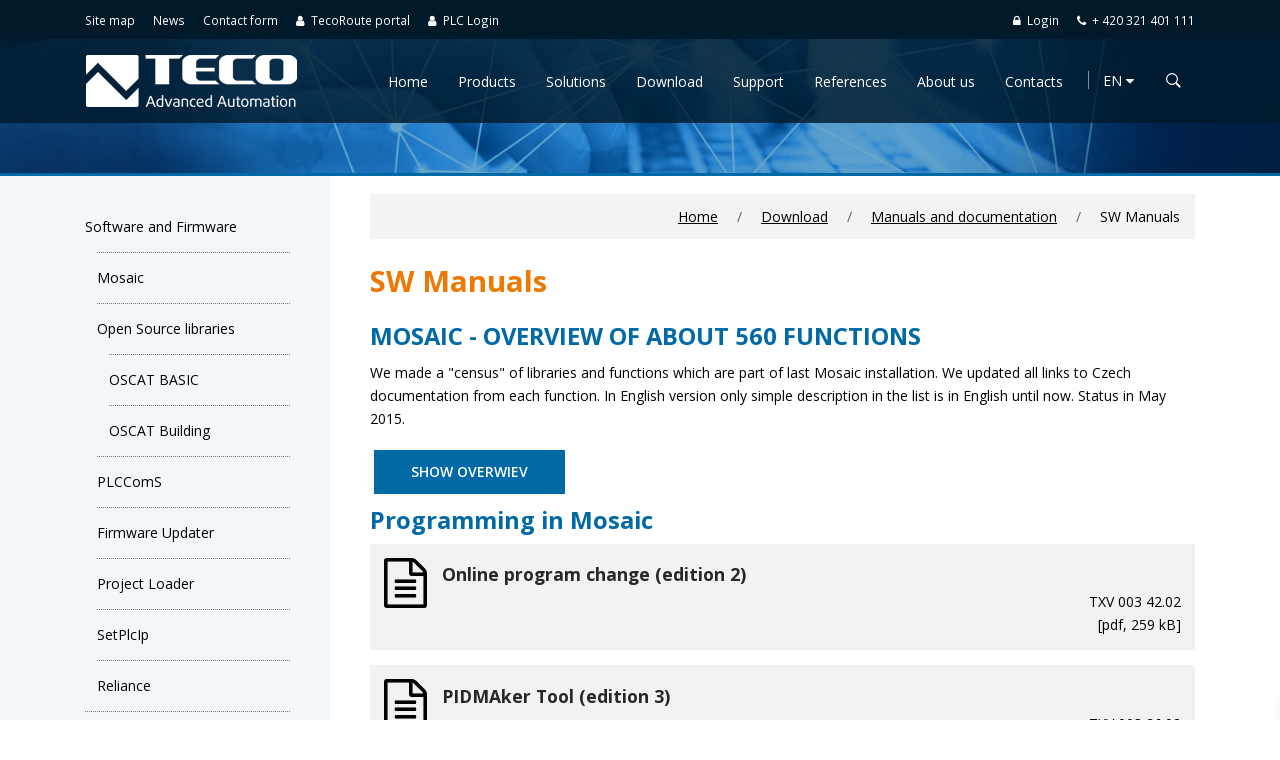

--- FILE ---
content_type: text/html; charset=utf-8
request_url: https://www.tecomat.com/download/manuals/sw-manuals/
body_size: 6864
content:
<!DOCTYPE html>
<!--[if lt IE 7 ]><html class="ie ie6" lang="en"> <![endif]-->
<!--[if IE 7 ]><html class="ie ie7" lang="en"> <![endif]-->
<!--[if IE 8 ]><html class="ie ie8" lang="en"> <![endif]-->
<!--[if (gte IE 9)|!(IE)]><!-->
<html lang="en">
<!--<![endif]-->
<head>
<meta charset="utf-8">
<title>SW Manuals - TECO - Automation</title>
<meta name="keywords" content="TECO" />
<meta name="description" content="TECO" />
<meta name="norton-safeweb-site-verification" content="addw935txnr6bqz5oj1xth4628trg9eiscak2dg8hzk309t2cfw0zuehp6poct-6496xy5b0f7ga7jivexosm8slr6dh0b57cvl3bmt0no9v28fhrk8vf-knvwlyssp3" />

<base href="https://www.tecomat.com/" />
<meta http-equiv="X-UA-Compatible" content="IE=edge">
<meta name="robots" content="INDEX,FOLLOW" />
<meta name="author" content="IceStudio.cz" />
<meta name="geo.country" content="CZ" />

<meta name="viewport" content="width=device-width, initial-scale=1">
<link href="https://fonts.googleapis.com/css?family=Open+Sans:400,400i,600,700" rel="stylesheet">
<link rel="stylesheet" href="https://www.tecomat.com/uploads/layout/components/bootstrap/css/bootstrap.min.css">
<link rel="stylesheet" href="https://www.tecomat.com/uploads/layout/components/font-awesome/css/font-awesome.min.css">
<link rel="stylesheet" href="https://www.tecomat.com/uploads/layout/components/flickity/css/flickity.min.css" media="screen">
<link rel="stylesheet" href="https://www.tecomat.com/uploads/layout/css/khaki.min.css?1.0.1">
<link rel="stylesheet" href="https://www.tecomat.com/uploads/layout/css/custom.min.css?1.0.2">
<script src="https://www.tecomat.com/uploads/layout/components/jquery/jquery.min.js"></script>
<!--[if lt IE 9]><script src="http://html5shim.googlecode.com/svn/trunk/html5.js"></script> <![endif]-->
</head><body class="com">
<header class="nk-header">
  <h1 class="text-hide m-0 p-0">TECO - Automation - SW Manuals</h1>
  <div class="nk-contacts-top hidden-md-down">
    <div class="container">
      <div class="nk-contacts-left">
        <div class="nk-navbar">
          <ul class="nk-nav">
            <li>
              <a href="/sitemap/">Site map</a>
            </li>
            <li>
              <a href="/news/">News</a>
            </li>
            <li>
              <a href="/contacts/">Contact form</a>
            </li>
            <li>
              <a href="https://portal.tecomat.com/portal/Default.aspx" target="_blank"><i class="fa fa-user pr-3" aria-hidden="true"></i> TecoRoute portal</a>
            </li>
            <li>
              <a href="https://route.tecomat.com" target="_blank"><i class="fa fa-user pr-3" aria-hidden="true"></i> PLC Login</a>
            </li>
          </ul>
        </div>
      </div>
      <div class="nk-contacts-right">
        <div class="nk-navbar">
          <ul class="nk-nav">
            <li>
            <a href="login/"><i class="fa fa-lock pr-3" aria-hidden="true"></i> Login</a>            </li>
            <li>
              <a href="tel:+420321401111"><i class="fa fa-phone pr-3" aria-hidden="true"></i> + 420 321 401 111</a>
            </li>
          </ul>
        </div>
      </div>
    </div>
  </div>
  <nav class="nk-navbar nk-navbar-top nk-navbar-sticky">
<div class="container">
      <div class="nk-nav-table">
        <a href="https://www.tecomat.com" class="nk-nav-logo">
          <img src="https://www.tecomat.com/uploads/layout/images/logo.png" alt="TECO - Automation" width="213">
        </a>
<ul class="nk-nav nk-nav-right hidden-md-down" data-nav-mobile="#nk-nav-mobile"><li><a href="https://www.tecomat.com/">Home</a></li><li class="nk-drop-item"><a href="https://www.tecomat.com/products">Products</a><ul class="dropdown"><li><a href="https://catalog.tecomat.cz/en">Teco Catalog</a></li><li><a href="https://catalog.tecomat.cz/en/category/plc-tecomat-tc800">PLC Tecomat TC800</a></li><li><a href="https://catalog.tecomat.cz/en/category/plc-tecomat-tc700">PLC Tecomat TC700</a></li><li><a href="https://catalog.tecomat.cz/en/category/plc-tecomat-foxtrot">PLC Tecomat Foxtrot</a></li><li><a href="https://catalog.tecomat.cz/en/category/cfox-cib-common-installation-bus">CFox - CIB bus modules</a></li><li><a href="https://catalog.tecomat.cz/en/category/cfox-wall-switches-and-sensors">CFox - wall switches and sensors CIB</a></li><li><a href="https://catalog.tecomat.cz/en/category/rfox2-wireless-network">RFox2 - wireless network</a></li><li><a href="https://catalog.tecomat.cz/en/category/communication-modules">Communication modules</a></li><li><a href="https://catalog.tecomat.cz/en/category/displays-hmi-human-machine-interface">Displays, operator panels</a></li><li><a href="https://catalog.tecomat.cz/en/category/sensors-meters-communicators">Sensors, meters, communicators</a></li><li><a href="https://catalog.tecomat.cz/en/category/accessories-for-intelligent-installations">Accessories for intelligent installations</a></li><li><a href="https://catalog.tecomat.cz/en/category/complementary-products">Smart City, Complementary products</a></li><li><a href="https://catalog.tecomat.cz/en/category/sw-mosaic-iec-61131-3">SW: Mosaic - IEC 61131-3</a></li><li><a href="https://catalog.tecomat.cz/en/category/sw-reliance-4-scada">SW: Reliance 4 (SCADA)</a></li><li><a href="https://www.tecomat.com/products/agevolt-charging-stations">AgeVolt charging stations</a></li></ul></li><li class="nk-drop-item"><a href="https://www.tecomat.com/solutions">Solutions</a><ul class="dropdown"><li><a href="https://www.tecomat.com/solutions/buildingautomation">Building Automation</a></li><li><a href="https://controlyourhouse.com/" target="_blank">Smart Home</a></li><li><a href="https://www.tecomat.com/solutions/hvac-control">HVAC Control</a></li><li><a href="https://www.tecomat.com/solutions/energy-management">Energy Management</a></li><li><a href="https://www.tecomat.com/OEM-HVAC-units">OEM - HVAC units</a></li><li><a href="https://www.tecomat.com/solutions/security">Security and Fire Alarm Systems, Access Control</a></li><li><a href="https://www.tecomat.com/solutions/ev-charging">EV charging</a></li><li><a href="https://www.tecomat.com/solutions/boat-automation">Boat Automation</a></li></ul></li><li class="nk-drop-item"><a href="https://www.tecomat.com/download">Download</a><ul class="dropdown"><li class="nk-drop-item"><a href="https://www.tecomat.com/download/software-and-firmware">Software and Firmware</a><ul class="dropdown"><li><a href="https://www.tecomat.com/download/software-and-firmware/mosaic">Mosaic</a></li><li class="nk-drop-item"><a href="https://www.tecomat.com/download/software-and-firmware/mosaic/os-libraries">Open Source libraries </a><ul class="dropdown"><li><a href="https://www.tecomat.com/download/software-and-firmware/mosaic/oscat-basic">OSCAT BASIC</a></li><li><a href="https://www.tecomat.com/download/software-and-firmware/mosaic/oscat-building">OSCAT Building</a></li></ul></li><li><a href="https://www.tecomat.com/download/software-and-firmware/plccoms">PLCComS</a></li><li><a href="https://www.tecomat.com/download/software-and-firmware/firmware-updater">Firmware Updater</a></li><li><a href="https://www.tecomat.com/download/software-and-firmware/project-loader">Project Loader</a></li><li><a href="https://www.tecomat.com/download/software-and-firmware/setplclp">SetPlcIp</a></li><li><a href="https://www.tecomat.com/download/software-and-firmware/reliance">Reliance</a></li></ul></li><li class="nk-drop-item"><a href="https://www.tecomat.com/download/manuals">Manuals and documentation</a><ul class="dropdown"><li class="nk-drop-item active"><a href="https://www.tecomat.com/download/manuals/sw-manuals" class="active">SW Manuals</a><ul class="dropdown"><li><a href="https://www.tecomat.com/download/manuals/sw-manuals/mosaic-function">Mosaic - function overview</a></li></ul></li><li><a href="https://www.tecomat.com/download/manuals/hw-manuals">HW manuals</a></li><li><a href="https://www.tecomat.com/download/manuals/for-designers">For designers</a></li></ul></li><li class="nk-drop-item"><a href="https://www.tecomat.com/download/press-materials">Press materials and catalogues</a><ul class="dropdown"><li><a href="https://www.tecomat.com/download/press-materials/catalogues">Catalogues</a></li><li><a href="https://www.tecomat.com/download/press-materials/brochures-and-tecoinfo">Brochures and TecoInfo</a></li><li><a href="https://www.tecomat.com/download/press-materials/posters">Posters and banners</a></li><li><a href="https://www.tecomat.com/download/press-materials/teco-logo">TECO logo</a></li></ul></li><li><a href="https://www.tecomat.com/download/pricelist">Pricelist</a></li></ul></li><li class="nk-drop-item"><a href="https://www.tecomat.com/support">Support</a><ul class="dropdown"><li><a href="https://wiki.tecomat.cz/en" target="_blank">Teco Wiki</a></li><li><a href="https://support.tecomat.cz/en" target="_blank">Teco Support</a></li><li><a href="https://www.tecomat.com/teco-academy" target="_blank">Teco Academy</a></li><li><a href="https://www.tecomat.com/support/trainning">Seminars and trainings</a></li><li><a href="https://www.tecomat.com/support/exhibitions">Exhibitions and events</a></li></ul></li><li class="nk-drop-item"><a href="https://www.tecomat.com/reference">References</a><ul class="dropdown"><li><a href="https://www.tecomat.com/reference/smart-home-en">Smart home</a></li><li><a href="https://www.tecomat.com/reference/building-automation-en">Building Automation</a></li><li><a href="https://www.tecomat.com/reference/industrial-automation">Industrial automation</a></li><li><a href="https://www.tecomat.com/reference/automation-in-energy">Automation in energy</a></li><li><a href="https://www.tecomat.com/reference/automation-in-transport">Automation in transport</a></li><li><a href="https://www.tecomat.com/reference/automation-of-water-management">Automation of water management</a></li><li><a href="https://www.tecomat.com/reference/others">Others</a></li></ul></li><li class="nk-drop-item"><a href="https://www.tecomat.com/about-us/about-company">About us</a><ul class="dropdown"><li><a href="https://www.tecomat.com/about-us/about-company">About company</a></li><li><a href="https://www.tecomat.com/about-us/written-about-us">Written about us</a></li><li><a href="https://www.tecomat.com/about-us/certificates">Certificates</a></li><li><a href="https://www.tecomat.com/about-us/awards">Awards</a></li><li><a href="https://www.tecomat.com/about-us/business-conditions">Business conditions</a></li><li><a href="https://www.tecomat.com/about-us/terms-of-use">Terms of Use and Privacy Policy</a></li></ul></li><li class="nk-drop-item"><a href="https://www.tecomat.com/contacts">Contacts</a><ul class="dropdown"><li><a href="https://www.tecomat.com/contacts">Contacts</a></li><li><a href="https://www.tecomat.com/contacts/head-office">Head office</a></li><li><a href="https://www.tecomat.com/contacts/sales-managers">Sales managers</a></li><li><a href="https://www.tecomat.com/contacts/management">Management</a></li><li><a href="https://www.tecomat.com/contacts/partners">Partners</a></li></ul></li></ul>
        <ul class="nk-nav nk-nav-right nk-nav-icons">
          <li class="single-icon hidden-lg-up">
            <a href="#" class="no-link-effect" data-nav-toggle="#nk-nav-mobile">
              <span class="nk-icon-burger">
                <span class="nk-t-1"></span>
                <span class="nk-t-2"></span>
                <span class="nk-t-3"></span>
              </span>
            </a>
          </li>
          <li class="nk-drop-item lang-selection">
	<a href="https://www.tecomat.com" class="no-link-effect" data-link="disabled">en <i class="fa fa-caret-down" aria-hidden="true"></i></a>
	<ul class="dropdown"><li><a href="https://www.tecomat.cz" title="Česky">cz</a></li><li class="active"><a href="https://www.tecomat.com" title="English">en</a></li>	</ul>
          </li>
          <li class="single-icon">
            <a href="#" class="nk-search-toggle no-link-effect">
              <span class="nk-icon-search"></span>
            </a>
          </li>
          <li class="single-icon hidden-lg-up">
            <a href="login/" class="no-link-effect"><i class="fa fa-lock" aria-hidden="true"></i></a>          </li>
        </ul>
      </div>
    </div>
  </nav>
</header>
<!-- Navbar Mobile -->
<div id="nk-nav-mobile" class="nk-navbar nk-navbar-side nk-navbar-left-side nk-navbar-overlay-content hidden-lg-up">
  <div class="nano">
    <div class="nano-content">
      <div class="nk-nav-table">
        <div class="nk-nav-row">
          <a href="index.html" class="nk-nav-logo">
            <img src="https://www.tecomat.com/uploads/layout/images/logo.png" alt="TECO - Automation" width="165">
          </a>
        </div>
        <div class="nk-nav-row nk-nav-row-full nk-nav-row-top">
          <div class="nk-navbar-mobile-content">
            <ul class="nk-nav">
              <!-- Here will be inserted menu from [data-mobile-menu="#nk-nav-mobile"] -->
            </ul>
          </div>
        </div>
      </div>
    </div>
  </div>
</div>
<!-- //Navbar Mobile -->

<div class="nk-main">
  <div class="nk-header-title nk-header-title-sm nk-header-title-parallax">
    <div class="bg-image"><div style="background-image: url('https://www.tecomat.com/uploads/layout/images/image-block.jpg');"></div>
</div>
    <div class="nk-header-dummy">&nbsp;</div>
  </div>
  <div class="nk-box border-top-blue">
    <section class="container">
      <div class="row">
        <div class="col-lg-9 push-lg-3">
          <div class="nk-breadcrumbs text-right mb-5">
<ul><li><a href="https://www.tecomat.com/" title="Home">Home</a></li> <li><a href="https://www.tecomat.com/download" title="Download">Download</a></li> <li><a href="https://www.tecomat.com/download/manuals" title="Manuals and documentation">Manuals and documentation</a></li> <li><span>SW Manuals</span></li></ul>
          </div>
          <!-- content -->
          <article class="nk-article">
            <h2>SW Manuals</h2><h3>MOSAIC - OVERVIEW OF ABOUT 560 FUNCTIONS</h3>
<p>We made a "census" of libraries and functions which are part of last Mosaic installation. We updated all links to Czech documentation from each function. In English version only simple description in the list is in English until now. Status in May 2015.</p>
<a class="nk-btn nk-btn-main-1 text-uppercase m-1 b-2" href="download/manuals/sw-manuals/mosaic-function/">Show overwiev</a>

<h3>Programming in Mosaic</h3>
<div class="media mb-15 bg-gray-2 p-3">
  <div class="media-icon mr-15">
        <i class="fa fa-file-text-o fs-50" aria-hidden="true"></i>
          </div>
<div class="media-body">
      <h5 class="media-title mb-5"><a href="https://www.tecomat.com/download/get/txv00342_02_mosaic_online_eng/163" title="Online program change (edition 2) - TXV00342_02_Mosaic_Online_Eng.pdf" target="_blank">Online program change (edition 2)</a></h5>

<p class="text-right m-0">TXV 003 42.02<br/>[pdf, 259 kB]</p>
</div>
</div>
<div class="media mb-15 bg-gray-2 p-3">
  <div class="media-icon mr-15">
        <i class="fa fa-file-text-o fs-50" aria-hidden="true"></i>
          </div>
<div class="media-body">
      <h5 class="media-title mb-5"><a href="https://www.tecomat.com/download/get/txv00326_02_mosaic_pidmaker_eng/163" title="PIDMAker Tool (edition 3) - TXV00326_02_Mosaic_PIDMaker_Eng.pdf" target="_blank">PIDMAker Tool (edition 3)</a></h5>

<p class="text-right m-0">TXV 003 26.02<br/>[pdf, 475 kB]</p>
</div>
</div>
<div class="media mb-15 bg-gray-2 p-3">
  <div class="media-icon mr-15">
        <i class="fa fa-file-text-o fs-50" aria-hidden="true"></i>
          </div>
<div class="media-body">
      <h5 class="media-title mb-5"><a href="https://www.tecomat.com/download/get/txv00327_02_mosaic_graphmaker_eng/163" title="GraphMaker Tool - TXV00327_02_Mosaic_GraphMaker_Eng.pdf" target="_blank">GraphMaker Tool</a></h5>

<p class="text-right m-0">TXV 003 27.02<br/>[pdf, 63 kB]</p>
</div>
</div>
<div class="media mb-15 bg-gray-2 p-3">
  <div class="media-icon mr-15">
        <i class="fa fa-file-text-o fs-50" aria-hidden="true"></i>
          </div>
<div class="media-body">
      <h5 class="media-title mb-5"><a href="https://www.tecomat.com/download/get/txv00325_02_mosaic_panelmaker_en/163" title="Tools PanelMaker and PanelSIM (edition 4) - TXV00325_02_Mosaic_PanelMaker_en.pdf" target="_blank">Tools PanelMaker and PanelSIM (edition 4)</a></h5>

<p class="text-right m-0">TXV 003 25.02<br/>[pdf, 365 kB]</p>
</div>
</div>
<div class="media mb-15 bg-gray-2 p-3">
  <div class="media-icon mr-15">
        <i class="fa fa-file-text-o fs-50" aria-hidden="true"></i>
          </div>
<div class="media-body">
      <h5 class="media-title mb-5"><a href="https://www.tecomat.com/download/get/txv00328_02_mosaic_webmaker_en/163" title="WebMaker Tool (editon 10) - TXV00328_02_Mosaic_WebMaker_en.pdf" target="_blank">WebMaker Tool (editon 10)</a></h5>

<p class="text-right m-0">TXV 003 28.02<br/>[pdf, 680 kB]</p>
</div>
</div>
<div class="media mb-15 bg-gray-2 p-3">
  <div class="media-icon mr-15">
        <i class="fa fa-file-text-o fs-50" aria-hidden="true"></i>
          </div>
<div class="media-body">
      <h5 class="media-title mb-5"><a href="https://www.tecomat.com/download/get/txv00321_02_mosaic_progiec_en/163" title="Programming according to IEC 611131-3 - TXV00321_02_Mosaic_ProgIEC_en.pdf" target="_blank">Programming according to IEC 611131-3</a></h5>

<p class="text-right m-0">[pdf, 816 kB]</p>
</div>
</div>
<div class="media mb-15 bg-gray-2 p-3">
  <div class="media-icon mr-15">
        <i class="fa fa-file-text-o fs-50" aria-hidden="true"></i>
          </div>
<div class="media-body">
      <h5 class="media-title mb-5"><a href="https://www.tecomat.com/download/get/txv00320_02_mosaic_progstart_en/163" title="Mosaic getting started - TXV00320_02_Mosaic_ProgStart_en.pdf" target="_blank">Mosaic getting started</a></h5>

<p class="text-right m-0">[pdf, 3 MB]</p>
</div>
</div>

<h3>Libraries for Mosaic</h3>
<h4>Libraries I - Standard and system functions and services</h4>
<div class="media mb-15 bg-gray-2 p-3">
  <div class="media-icon mr-15">
        <i class="fa fa-file-text-o fs-50" aria-hidden="true"></i>
          </div>
<div class="media-body">
      <h5 class="media-title mb-5"><a href="https://www.tecomat.com/download/get/txv00343_02_mosaic_sdcard_eng/163" title="Memory card operation within Tecomat systems (edition 3) - TXV00343_02_Mosaic_SDcard_Eng.pdf" target="_blank">Memory card operation within Tecomat systems (edition 3)</a></h5>

<p class="text-right m-0">TXV 003 43.02<br/>[pdf, 524 kB]</p>
</div>
</div>
<div class="media mb-15 bg-gray-2 p-3">
  <div class="media-icon mr-15">
        <i class="fa fa-file-text-o fs-50" aria-hidden="true"></i>
          </div>
<div class="media-body">
      <h5 class="media-title mb-5"><a href="https://www.tecomat.com/download/get/txv00341_02_mosaic_filelib_en/163" title="File operations library (edition 2) - TXV00341_02_Mosaic_FileLib_en.pdf" target="_blank">File operations library (edition 2)</a></h5>

<p class="text-right m-0">TXV 003 41.02<br/>[pdf, 366 kB]</p>
</div>
</div>
<div class="media mb-15 bg-gray-2 p-3">
  <div class="media-icon mr-15">
        <i class="fa fa-file-text-o fs-50" aria-hidden="true"></i>
          </div>
<div class="media-body">
      <h5 class="media-title mb-5"><a href="https://www.tecomat.com/download/get/txv00348_02_mosaic_syslib_eng/163" title="SysLib Library (edition 8) - TXV00348_02_Mosaic_SysLib_Eng.pdf" target="_blank">SysLib Library (edition 8)</a></h5>

<p class="text-right m-0">TXV 003 48.02<br/>[pdf, 428 kB]</p>
</div>
</div>
<div class="media mb-15 bg-gray-2 p-3">
  <div class="media-icon mr-15">
        <i class="fa fa-file-text-o fs-50" aria-hidden="true"></i>
          </div>
<div class="media-body">
      <h5 class="media-title mb-5"><a href="https://www.tecomat.com/download/get/txv00322_02_mosaic_stdlib_en/163" title="PLC programming according to the IEC 61131-3 standard in the Mosaic environment (edition 8) - TXV00322_02_Mosaic_STDLib_en.pdf" target="_blank">PLC programming according to the IEC 61131-3 standard in the Mosaic environment (edition 8)</a></h5>

<p class="text-right m-0">TXV 003 22.02<br/>[pdf, 464 kB]</p>
</div>
</div>

<h4>Libraries II - Feedback control and building automation</h4>
<div class="media mb-15 bg-gray-2 p-3">
  <div class="media-icon mr-15">
        <i class="fa fa-file-text-o fs-50" aria-hidden="true"></i>
          </div>
<div class="media-body">
      <h5 class="media-title mb-5"><a href="https://www.tecomat.com/download/get/txv00398_02/163" title="<p>TecnoAlarmLib Library</p> - TXV00398_02.pdf" target="_blank"><p>TecnoAlarmLib Library</p></a></h5>

<p class="text-right m-0">[pdf, 1 MB]</p>
</div>
</div>
<div class="media mb-15 bg-gray-2 p-3">
  <div class="media-icon mr-15">
        <i class="fa fa-file-text-o fs-50" aria-hidden="true"></i>
          </div>
<div class="media-body">
      <h5 class="media-title mb-5"><a href="https://www.tecomat.com/download/get/txv00395_02/163" title="<p>Libraries StuderLib, StuderLibEx and StuderLibGlobal</p> - TXV00395_02.pdf" target="_blank"><p>Libraries StuderLib, StuderLibEx and StuderLibGlobal</p></a></h5>

<p class="text-right m-0">[pdf, 1 MB]</p>
</div>
</div>
<div class="media mb-15 bg-gray-2 p-3">
  <div class="media-icon mr-15">
        <i class="fa fa-file-text-o fs-50" aria-hidden="true"></i>
          </div>
<div class="media-body">
      <h5 class="media-title mb-5"><a href="https://www.tecomat.com/download/get/txv00394_02/163" title="<p>StiebelEltronLib Library</p> - TXV00394_02.pdf" target="_blank"><p>StiebelEltronLib Library</p></a></h5>

<p class="text-right m-0">[pdf, 2 MB]</p>
</div>
</div>
<div class="media mb-15 bg-gray-2 p-3">
  <div class="media-icon mr-15">
        <i class="fa fa-file-text-o fs-50" aria-hidden="true"></i>
          </div>
<div class="media-body">
      <h5 class="media-title mb-5"><a href="https://www.tecomat.com/download/get/txv00381_02/163" title="<p>XBMCLib Library</p> - TXV00381_02.pdf" target="_blank"><p>XBMCLib Library</p></a></h5>

<p class="text-right m-0">[pdf, 365 kB]</p>
</div>
</div>
<div class="media mb-15 bg-gray-2 p-3">
  <div class="media-icon mr-15">
        <i class="fa fa-file-text-o fs-50" aria-hidden="true"></i>
          </div>
<div class="media-body">
      <h5 class="media-title mb-5"><a href="https://www.tecomat.com/download/get/txv00376_02/163" title="<p>SamsungLib Library</p> - TXV00376_02.pdf" target="_blank"><p>SamsungLib Library</p></a></h5>

<p class="text-right m-0">[pdf, 1 MB]</p>
</div>
</div>
<div class="media mb-15 bg-gray-2 p-3">
  <div class="media-icon mr-15">
        <i class="fa fa-file-text-o fs-50" aria-hidden="true"></i>
          </div>
<div class="media-body">
      <h5 class="media-title mb-5"><a href="https://www.tecomat.com/download/get/txv00347_02_mosaic_buildinglib_eng/163" title="Library BuildingLib (edition 2) - TXV00347_02_Mosaic_BuildingLib_Eng.pdf" target="_blank">Library BuildingLib (edition 2)</a></h5>

<p class="text-right m-0">TXV 003 47.02<br/>[pdf, 241 kB]</p>
</div>
</div>
<div class="media mb-15 bg-gray-2 p-3">
  <div class="media-icon mr-15">
        <i class="fa fa-file-text-o fs-50" aria-hidden="true"></i>
          </div>
<div class="media-body">
      <h5 class="media-title mb-5"><a href="https://www.tecomat.com/download/get/txv00323_02_mosaic_regolib_en/163" title="CONTROL LIBRARIES FOR MOSAIC (edition 2) - TXV00323_02_Mosaic_RegoLib_en.pdf" target="_blank">CONTROL LIBRARIES FOR MOSAIC (edition 2)</a></h5>

<p class="text-right m-0">TXV 003 23.02<br/>[pdf, 352 kB]</p>
</div>
</div>

<h4>Libraries III - communication functions and services</h4>
<div class="media mb-15 bg-gray-2 p-3">
  <div class="media-icon mr-15">
        <i class="fa fa-file-text-o fs-50" aria-hidden="true"></i>
          </div>
<div class="media-body">
      <h5 class="media-title mb-5"><a href="https://www.tecomat.com/download/get/txv00373_02_mosaic_epsnetlib_eng/163" title="EpsnetLib library - TXV00373_02_Mosaic_EpsnetLib_Eng.pdf" target="_blank">EpsnetLib library</a></h5>

<p class="text-right m-0">[pdf, 306 kB]</p>
</div>
</div>
<div class="media mb-15 bg-gray-2 p-3">
  <div class="media-icon mr-15">
        <i class="fa fa-file-text-o fs-50" aria-hidden="true"></i>
          </div>
<div class="media-body">
      <h5 class="media-title mb-5"><a href="https://www.tecomat.com/download/get/txv00531_02/163" title="MieleHomeLib library - TXV00531_02.pdf" target="_blank">MieleHomeLib library</a></h5>

<p class="text-right m-0">[pdf, 699 kB]</p>
</div>
</div>
<div class="media mb-15 bg-gray-2 p-3">
  <div class="media-icon mr-15">
        <i class="fa fa-file-text-o fs-50" aria-hidden="true"></i>
          </div>
<div class="media-body">
      <h5 class="media-title mb-5"><a href="https://www.tecomat.com/download/get/txv00537_02/163" title="TecoAPI - API for Tecomat PLC systems - TXV00537_02_Mosaic_TecoAPI_en.pdf" target="_blank">TecoAPI - API for Tecomat PLC systems</a></h5>

<p class="text-right m-0">[pdf, 219 kB]</p>
</div>
</div>
<div class="media mb-15 bg-gray-2 p-3">
  <div class="media-icon mr-15">
        <i class="fa fa-file-text-o fs-50" aria-hidden="true"></i>
          </div>
<div class="media-body">
      <h5 class="media-title mb-5"><a href="https://www.tecomat.com/download/get/txv00354_02_mosaic_internetlib_eng/163" title="InternetLib Library - TXV00354_02_Mosaic_InternetLib_Eng.pdf" target="_blank">InternetLib Library</a></h5>

<p class="text-right m-0">TXV 003 54.02<br/>[pdf, 484 kB]</p>
</div>
</div>
<div class="media mb-15 bg-gray-2 p-3">
  <div class="media-icon mr-15">
        <i class="fa fa-file-text-o fs-50" aria-hidden="true"></i>
          </div>
<div class="media-body">
      <h5 class="media-title mb-5"><a href="https://www.tecomat.com/download/get/txv00351_02_mosaic_comlib_eng/163" title="ComLib Library (edition 7) - TXV00351_02_Mosaic_ComLib_Eng.pdf" target="_blank">ComLib Library (edition 7)</a></h5>

<p class="text-right m-0">TXV 003 51.02<br/>[pdf, 575 kB]</p>
</div>
</div>
<div class="media mb-15 bg-gray-2 p-3">
  <div class="media-icon mr-15">
        <i class="fa fa-file-text-o fs-50" aria-hidden="true"></i>
          </div>
<div class="media-body">
      <h5 class="media-title mb-5"><a href="https://www.tecomat.com/download/get/txv00352_02_mosaic_modbusrtulib_en/163" title="ModbusRTULib - TXV00352_02_Mosaic_ModbusRTULib_en.pdf" target="_blank">ModbusRTULib</a></h5>

<p class="text-right m-0">TXV 003 52.02<br/>[pdf, 1 MB]</p>
</div>
</div>
<div class="media mb-15 bg-gray-2 p-3">
  <div class="media-icon mr-15">
        <i class="fa fa-file-text-o fs-50" aria-hidden="true"></i>
          </div>
<div class="media-body">
      <h5 class="media-title mb-5"><a href="https://www.tecomat.com/download/get/txv00340_02_mosaic_gsmlib_en/163" title="Library for GSM (edition 2) - TXV00340_02_Mosaic_GSMLib_en.pdf" target="_blank">Library for GSM (edition 2)</a></h5>

<p class="text-right m-0">TXV 003 40.02<br/>[pdf, 192 kB]</p>
</div>
</div>
<div class="media mb-15 bg-gray-2 p-3">
  <div class="media-icon mr-15">
        <i class="fa fa-file-text-o fs-50" aria-hidden="true"></i>
          </div>
<div class="media-body">
      <h5 class="media-title mb-5"><a href="https://www.tecomat.com/download/get/txv00403_02_comm_serial32_en/163" title="Serial communication of Tecomat - TXV00403_02_Comm_Serial32_en.pdf" target="_blank">Serial communication of Tecomat</a></h5>

<p class="text-right m-0">TXV 004 03.02<br/>[pdf, 2 MB]</p>
</div>
</div>

<h4>TecoRoute</h4>
<div class="media mb-15 bg-gray-2 p-3">
  <div class="media-icon mr-15">
        <i class="fa fa-file-text-o fs-50" aria-hidden="true"></i>
          </div>
<div class="media-body">
      <h5 class="media-title mb-5"><a href="https://www.tecomat.com/download/get/txv00338_02_tecoroute_en/163" title="TecoRoute Service - TXV00338_02_TecoRoute_en.pdf" target="_blank">TecoRoute Service</a></h5>

<p class="text-right m-0">[pdf, 971 kB]</p>
</div>
</div>
<div class="media mb-15 bg-gray-2 p-3">
  <div class="media-icon mr-15">
        <i class="fa fa-file-text-o fs-50" aria-hidden="true"></i>
          </div>
<div class="media-body">
      <h5 class="media-title mb-5"><a href="https://www.tecomat.com/download/get/sml_podm_tecoroute_eng_07_2014/163" title="<div>TecoRoute -Terms and conditions</div> - Sml_podm_Tecoroute_ENG_07_2014.pdf" target="_blank"><div>TecoRoute -Terms and conditions</div></a></h5>

<p class="text-right m-0">[pdf, 226 kB]</p>
</div>
</div>
            <div class="nk-gap-4"></div>
          </article>
          <!-- //content -->
        </div>
        <div class="col-lg-3 pull-lg-9">
          <aside class="nk-sidebar nk-sidebar-left">
            <div class="nk-gap-2"></div>
            <div class="nk-widget">
              <div>
<ul class="nk-widget-categories"><li class='nk-drop-item'><a href='https://www.tecomat.com/download/software-and-firmware'>Software and Firmware</a><ul class="nk-widget-categories"><li><a href='https://www.tecomat.com/download/software-and-firmware/mosaic'>Mosaic</a></li><li class='nk-drop-item'><a href='https://www.tecomat.com/download/software-and-firmware/mosaic/os-libraries'>Open Source libraries </a><ul class="nk-widget-categories"><li><a href='https://www.tecomat.com/download/software-and-firmware/mosaic/oscat-basic'>OSCAT BASIC</a></li><li><a href='https://www.tecomat.com/download/software-and-firmware/mosaic/oscat-building'>OSCAT Building</a></li></ul></li><li><a href='https://www.tecomat.com/download/software-and-firmware/plccoms'>PLCComS</a></li><li><a href='https://www.tecomat.com/download/software-and-firmware/firmware-updater'>Firmware Updater</a></li><li><a href='https://www.tecomat.com/download/software-and-firmware/project-loader'>Project Loader</a></li><li><a href='https://www.tecomat.com/download/software-and-firmware/setplclp'>SetPlcIp</a></li><li><a href='https://www.tecomat.com/download/software-and-firmware/reliance'>Reliance</a></li></ul></li><li class='active'><a href='https://www.tecomat.com/download/manuals' class='active'>Manuals and documentation</a><ul class="nk-widget-categories"><li class='nk-drop-item active'><a href='https://www.tecomat.com/download/manuals/sw-manuals' class='active'>SW Manuals</a><ul class="nk-widget-categories"><li><a href='https://www.tecomat.com/download/manuals/sw-manuals/mosaic-function'>Mosaic - function overview</a></li></ul></li><li><a href='https://www.tecomat.com/download/manuals/hw-manuals'>HW manuals</a></li><li><a href='https://www.tecomat.com/download/manuals/for-designers'>For designers</a></li></ul></li><li class='nk-drop-item'><a href='https://www.tecomat.com/download/press-materials'>Press materials and catalogues</a><ul class="nk-widget-categories"><li><a href='https://www.tecomat.com/download/press-materials/catalogues'>Catalogues</a></li><li><a href='https://www.tecomat.com/download/press-materials/brochures-and-tecoinfo'>Brochures and TecoInfo</a></li><li><a href='https://www.tecomat.com/download/press-materials/posters'>Posters and banners</a></li><li><a href='https://www.tecomat.com/download/press-materials/teco-logo'>TECO logo</a></li></ul></li><li><a href='https://www.tecomat.com/download/pricelist'>Pricelist</a></li></ul>
              </div>
            </div>
            <div class="nk-gap-1"></div>
<div><a href="http://www.controlyourhouse.com" target="_blank"><img src="/uploads/images/teco-osd.png" class="img-fluid" alt="Control your house" /></a></div>
            <div class="nk-gap-2"></div>
          </aside>
        </div>
      </div>
    </section>
  </div>
</div>

<!-- footer -->
<footer class="nk-footer bg-main-3 text-main-2 border-top-white fs-13">
  <div class="nk-gap-2"></div>
    <div class="container">
      <div class="row">
        <div class="col-12 col-md-6 col-lg-3 py-1 fs-12">
          <img src="https://www.tecomat.com/uploads/layout/images/logo-footer.png" class="img-fluid mb-20" alt="Teco a.s." />
          <p>Copyright: &copy; 2022 Teco a. s.<br />All rights reserved</p>
          <p>Powered by: <a href="http://www.icestudio.cz" class="link-main-3" target="_blank">IceStudio</a> | <!-- Vyvolani nastaveni -->
<a href="javascript:void(0);" class="link-main-3" data-cc="c-settings">Cookie settings</a></p>

        </div>
        <div class="col-12 col-md-6 col-lg-3 py-1">
          <h3 class="h6 text-uppercase">Share us</h3>
          <div class="addthis_inline_share_toolbox"></div>
<h3 class="h6 text-uppercase">Follow us</h3>
          <div><i class="fa fa-facebook-square" aria-hidden="true"></i> <a href="https://www.facebook.com/tecomatinternational" class="link-main-3" target="_blank" rel="nofollow">Facebook</a> <i class="fa fa-twitter-square" aria-hidden="true"></i>
 <a href="https://twitter.com/TecomatFoxtrot" class="link-main-3" target="_blank" rel="nofollow">Twitter</a> <i class="fa fa-linkedin-square" aria-hidden="true"></i>
 <a href="https://www.linkedin.com/company/3321259/" class="link-main-3" target="_blank" rel="nofollow">LinkedIn</a></div>
          <div class="nk-gap"></div>
        </div>
        <div class="col-12 col-md-6 col-lg-3 py-1">
          <h3 class="h6 text-uppercase">Czech leader in automation</h3>
<p>Teco a.s., the czech leader in development of industrial automation systems and the systems for inteligent buildings.</p>
        </div>
        <div class="col-12 col-md-6 col-lg-3 py-1">
          <h3 class="h6 text-uppercase">Quick contact</h3>
          <ul class="nk-widget-contact">
            <li>
              <span class="nk-widget-contact-icon">
                <i class="fa fa-home" aria-hidden="true"></i>
              </span>
              Teco a.s.<br />Prumyslova zona Staralka 984<br />280 02 Kolin, Czech Republic
            </li>
            <li>
              <span class="nk-widget-contact-icon">
                <i class="fa fa-phone" aria-hidden="true"></i>
              </span>
              + 420 321 401 111
            </li>
            <li>
              <span class="nk-widget-contact-icon">
                <i class="fa fa-envelope-o" aria-hidden="true"></i>
              </span>
<a href="&#109;&#97;&#105;&#108;&#116;&#111;&#58;%74%65%63%6f@%74%65%63%6f%6d%61%74.%63%6f%6d" class="link-main-3">&#x74;&#x65;&#x63;&#x6f;&#x40;&#x74;&#x65;&#x63;&#x6f;&#x6d;&#x61;&#x74;&#x2e;&#x63;&#x6f;&#x6d;</a>
            </li>
          </ul>
        </div>
      </div>
    </div>
  <div class="nk-gap"></div>
</footer>
<!-- //footer -->

<!-- side buttons -->
<div class="nk-side-buttons">
  <ul>
    <li>
      <span class="nk-scroll-top">
        <i class="fa fa-angle-up" aria-hidden="true"></i>
      </span>
    </li>
  </ul>
</div>
<!-- //side buttons -->

<!-- search -->

<div class="nk-search">
  <div class="container">
<form id="cntnt01moduleform_1" method="get" action=" https://www.tecomat.com">
  <input type="hidden" name="mact" value="Search,cntnt01,dosearch,0" />
  <input type="hidden" name="cntnt01returnid" value="96" />
  <fieldset class="form-group nk-search-field">
     <input type="text" class="form-control" id="cntnt01searchinput" name="cntnt01searchinput" placeholder="..." />
      <label for="cntnt01searchinput"><i class="fa fa-search"></i></label>
    </fieldset>
   </form>
  </div>
</div>
<!-- //search -->

<!-- simple modal message -->
<div id="simple-modal" class="modal nk-modal fade" tabindex="-1" role="dialog" aria-labelledby="simple-modal-label" aria-hidden="true">
  <div class="modal-dialog">
    <div class="modal-content">
      <div class="modal-header bg-gray-3">
        <h4 class="modal-title nk-title fs-18 text-uppercase" id="simple-modal-label">Modal</h4>
        <button type="button" class="close" data-dismiss="modal" aria-label="Close">&times;</button>
      </div>
      <div class="modal-body" id="simple-modal-body"></div>
    </div>
 </div>
</div>
<!-- //simple modal message -->

<!-- scripts -->
<!-- Cookies banner -->
<script defer src="lib/cookies-consent/cookieconsent.min.js"></script>
<script defer src="https://www.tecomat.com/uploads/layout/js/cookies-consent-en.js"></script>
<!-- GSAP -->
  <script src="https://www.tecomat.com/uploads/layout/components/gsap/TweenMax.min.js"></script>
  <script src="https://www.tecomat.com/uploads/layout/components/gsap/plugins/ScrollToPlugin.min.js"></script>
  <!-- Bootstrap -->
  <script src="https://www.tecomat.com/uploads/layout/components/tether/js/tether.min.js"></script>
  <script src="https://www.tecomat.com/uploads/layout/components/bootstrap/js/bootstrap.min.js"></script>
  <!-- Jarallax -->
  <script src="https://www.tecomat.com/uploads/layout/components/jarallax/jarallax.min.js"></script>
  <script src="https://www.tecomat.com/uploads/layout/components/jarallax/jarallax-video.min.js"></script>
  <!-- Flickity -->
  <script src="https://www.tecomat.com/uploads/layout/components/flickity/js/flickity.pkgd.min.js"></script>
  <!-- Khaki -->
  <script src="https://www.tecomat.com/uploads/layout/js/khaki.min.js?1.0.0"></script>
  <script src="https://www.tecomat.com/uploads/layout/js/khaki-init.js?1.0.0"></script>
  <!-- Custom -->
  <script src="https://www.tecomat.com/uploads/layout/js/custom.min.js?1.0.3"></script>
  <!-- AddThis -->
  <script type="text/plain" data-cookiecategory="targeting" defer  src="//s7.addthis.com/js/300/addthis_widget.js#pubid=ra-59a66ec893c851f6"></script>

<!-- Global site tag (gtag.js) - Google Analytics -->
<script type="text/plain" data-cookiecategory="analytics" defer  src="https://www.googletagmanager.com/gtag/js?id=UA-170296484-2"></script>
<script type="text/plain" data-cookiecategory="analytics">
  window.dataLayer = window.dataLayer || [];
  function gtag(){dataLayer.push(arguments);}
  gtag('js', new Date());

  gtag('config', 'UA-170296484-2');
</script>



<!-- //scripts -->
</body>
</html>

--- FILE ---
content_type: text/css
request_url: https://www.tecomat.com/uploads/layout/css/custom.min.css?1.0.2
body_size: 2625
content:
.p-4plus{padding:2.2rem !important}.my-2plus{margin-top:0.75em !important;margin-bottom:0.75rem !important}.mw-60{max-width:60%}.lang-selection{text-transform:uppercase}.lang-selection:before{content:" ";width:1px;height:55%;top:20%;background-color:rgba(255,255,255,0.5);position:absolute}.lang-selection.fa-caret-down{font-size:1rem !important;margin-left:2px}.lang-selection .nk-nav>li>a{padding:6px 10px !important}.products .nk-widget-categories li.active a{font-weight:normal}.products .nk-widget-categories .menu-toggle{position:absolute;right:0;top:50%;transform:translateY(-50%)}.products>.nk-widget-categories>li>a{color:#0069a6;font-weight:600 !important}.related-product-list{border-bottom:1px solid #e1e1e1}.related-product-list .preview-img-list{text-align:center;display:block;max-height:150px}.related-product-list .preview-img-list>img{max-height:inherit}.preview-img{text-align:center;display:block;max-height:300px}.preview-img>img{max-height:inherit}.border-top-white{border-top:3px solid #fff}.border-top-blue{border-top:3px solid #0069a6}.border-top-dark{border-top:3px solid #001a2a}.imageBlending-img{visibility:hidden}.imageBlending{display:inline-block;margin-left:auto;margin-right:auto;background-color:#fff;background-position:center center;background-repeat:no-repeat;background-size:cover}a:hover .imageBlending--orange{background-color:#ed7802;background-blend-mode:luminosity}.carousel{overflow-y:hidden}.carouselControls--right{float:right;overflow:hidden;margin-top:1.3rem}.carouselControls-btn,.carouselControls-btn:focus,.carouselControls-btn:visited{display:inline-block;width:25px;height:25px;margin-left:1px;background:rgba(0,26,42,0.3);color:#fff;font-size:20px;line-height:24px;text-align:center}.carouselControls-btn:hover,.carouselControls-btn:active{color:#fff;background:rgba(0,26,42,0.5)}.hp-content-overview{font-size:0.87rem;line-height:1.5;border-width:0;padding:0 8px}.hp-content-overview .card-block{padding:1rem 8px .5rem;overflow-y:hidden}.hp-content-overview .card-block>*{margin-bottom:1em}.hp-content-overview .card-title{font-size:1rem;font-weight:700;margin-bottom:.3em;line-height:1.4}.hp-content-overview .card-author{font-weight:600}@media (min-width: 992px){.hp-content-overview{border-right:1px solid #d8dfe5}}.calendar .calendar-month{padding:0.7em 8px}.calendar .calendarControls{width:25px;height:25px;line-height:25px}.calendar .calendarControls,.calendar .calendarControls:focus,.calendar .calendarControls:active,.calendar .calendarControls:visited{color:#fff;background:rgba(255,255,255,0.1)}.calendar .calendarControls:hover{color:#fff;background:rgba(255,255,255,0.3)}.calendar table{width:100%}.calendar table td,.calendar table th{text-align:center;font-weight:400;text-transform:uppercase;border:2px solid #fff;line-height:2;color:#fff}.calendar table tr>:first-child{border-left:0}.calendar table tr>:last-child{border-right:0}.calendar .cal-day,.calendar .cal-dayhdr{background-color:#0069a6}.calendar .calendar-today{background-color:#004973}.calendar .calendar-daylist{display:block;background-color:#ec6002;color:#fff !important;text-decoration:none !important}.calendar .calendar-today .calendar-daylist{background-color:#a04101}.calendar .calendar-daylist:hover{background-color:#fd7b24;text-decoration:none}.calendar .not-day{background-color:#cae0ed}.hp-calendar .calendar-month{padding-left:0;padding-right:10px}.hp-calendar .cal-week{display:inline-block;white-space:nowrap;margin:3px 5px 3px 0}.hp-calendar .cal-week:last-child{margin-right:0}.hp-calendar .cal-day,.hp-calendar .not-day{display:inline-block;padding:3px 2px;width:24px;margin-right:1px;text-align:center;background:none}.hp-calendar .cal-day{background-color:rgba(255,255,255,0.1)}.hp-calendar .cal-day.calendar-today{background-color:#004f7d}.hp-calendar .cal-day.has-event{padding:0}.hp-calendar .cal-day.has-event>a{padding:3px 2px;display:block}.foxtrot-icon{text-align:center;padding:0 1rem 0 0}.foxtrot-icon span{display:block;text-transform:uppercase;font-size:0.8rem;margin-bottom:2px}.foxtrot-icon img{max-height:45px}.partners-carousel img{filter:url("data:image/svg+xml;utf8,&lt;svg xmlns='http://www.w3.org/2000/svg'&gt;&lt;filter id='grayscale'&gt;&lt;feColorMatrix type='matrix' values='0.3333 0.3333 0.3333 0 0 0.3333 0.3333 0.3333 0 0 0.3333 0.3333 0.3333 0 0 0 0 0 1 0'/&gt;&lt;/filter&gt;&lt;/svg&gt;#grayscale");filter:gray;-webkit-filter:grayscale(100%);filter:grayscale(100%);opacity:0.4;filter:alpha(opacity=40)}.partners-carousel img:hover,.partners-carousel a:hover img{filter:none;opacity:1;-webkit-filter:none;-webkit-transition:.3s opacity;transition:.3s opacity;will-change:opacity}.partners-carousel .flickity-slider{display:-webkit-box;display:-webkit-flex;display:-ms-flexbox;display:flex;-webkit-box-align:center;-webkit-align-items:center;-ms-flex-align:center;align-items:center}.text-shadow-1{text-shadow:0 0 9px rgba(255,255,255,0.6)}.text-shadow-2{text-shadow:0 0 9px #0069a6}.nk-btn.text-shadow-2:hover{text-shadow:none}.box-shadow-0{box-shadow:0 0 10px rgba(1,1,1,0.25)}.link-main-2-op:hover,.link-main-2-op:active{color:#fff;opacity:0.75}select.form-control:not([size]):not([multiple]){height:calc(2.715rem + 2px)}.nk-form-style-2 .form-control{color:#fff;background-color:#0066a1;border:2px solid #50a3c9}.nk-form-style-2 .form-control:focus,.nk-form-style-2 .form-control.focus{background-color:#00598d}.nk-form-style-2 ::placeholder{color:#fff !important;opacity:0.7}.nk-form-style-2 ::-webkit-input-placeholder{color:#fff !important;opacity:0.7}.nk-form-style-2 ::-moz-placeholder,.nk-form-style-2 :-ms-input-placeholder{color:#fff !important;opacity:0.7}.nk-footer p{line-height:1.7}.nk-footer h3{font-weight:600;margin-bottom:1.5em}.nk-widget-social-2{list-style-type:none;padding:0;margin:0;text-align:center}.nk-widget-social-2 li{padding-top:1rem;padding-bottom:2rem}.nk-widget-social-2 li a{color:#fff}.nk-widget-social-2 li a:hover,.nk-widget-social-2 li a:active{color:#ed7802}.nk-widget-social-2 li .fa{font-size:2rem}.nk-header-dummy{height:50px}.nk-sidebar:after{background-color:#f3f7fa}.nk-breadcrumbs>ul{background-color:#f3f3f3}.nk-breadcrumbs ul>li>a{text-decoration:underline}.nk-breadcrumbs ul>li>a:hover{color:#c56402}.pagination{border-radius:0}.pagination>.page-item{margin-left:5px}.pagination>.page-item>a,.pagination>.page-item>a:visited,.pagination>.page-item>span{display:block;background-color:#0069a6;color:#fff !important;text-decoration:none !important;padding:5px 10px;border:1px solid #0069a6}.pagination>.page-item>a:hover,.pagination>.page-item>a:focus{background-color:#fff;color:#0069a6 !important;text-decoration:none}.pagination>.page-item.active>a,.pagination>.page-item.active>a:visited,.pagination>.page-item.active>span{display:block;background-color:#ec6002;color:#fff !important;text-decoration:none !important;padding:5px 10px;border:1px solid #ec6002}.pagination>.page-item.active>a:hover,.pagination>.page-item.active>a:focus{background-color:#fff;color:#ec6002 !important;text-decoration:none}.pagination>.page-item.disabled>a,.pagination>.page-item.disabled>a:visited,.pagination>.page-item.disabled>span{display:block;background-color:#bababa;color:#fff !important;text-decoration:none !important;padding:5px 10px;border:1px solid #bababa}.pagination>.page-item.disabled>a:hover,.pagination>.page-item.disabled>a:focus{background-color:#fff;color:#bababa !important;text-decoration:none}.thumbs{list-style-type:none;margin:0;padding:0;display:-webkit-box !important;display:-webkit-flex !important;display:-ms-flexbox !important;display:flex !important}.thumbs .thumb-item{margin:0 15px 15px 0}.nk-article h2,.nk-article .h2{font-size:2.1rem;color:#ed7802;line-height:1.3}.nk-article h3,.nk-article .h3,.nk-article h4,.nk-article .h4,.nk-article h5,.nk-article .h5,.nk-article h6,.nk-article .h6{line-height:1.3;margin-bottom:.4em;padding-top:.3em}.nk-article h3,.nk-article .h3{font-size:1.7rem;color:#0069a6}.nk-article h4,.nk-article .h4{font-size:1.5rem}.nk-article h5,.nk-article .h5{font-size:1.25rem}.nk-article h6,.nk-article .h6{font-size:1rem}.nk-article p,.nk-article li{line-height:1.7}.nk-article,.nk-article p,.nk-article ul{margin-bottom:1.2em}.nk-article p a:not(.nk-btn),.nk-article li a:not(.nk-btn):not(.nav-link),.nk-article td a:not(.nk-btn){color:#0069a6;text-decoration:underline}.nk-article p a:not(.nk-btn):hover,.nk-article li a:not(.nk-btn):not(.nav-link):hover,.nk-article td a:not(.nk-btn):hover{color:#ed7802;text-decoration:none}.nk-article .collapse{margin-bottom:2em}.fa.remove-content{text-indent:-9999px}.fa.remove-content:before{text-indent:0;float:left}.sw-table,.product-list .table{border-bottom:1px solid #e1e1e1}.sw-table .DI,.product-list .table .DI{background-color:#D4ECFD}.sw-table .DO,.product-list .table .DO{background-color:#FEE0CF}.sw-table .AI,.product-list .table .AI{background-color:#D2CCE7}.sw-table .AO,.product-list .table .AO{background-color:#ECDECC}.sw-table .COM,.product-list .table .COM{background-color:#F1D8EE}.sw-table .DESIGN,.product-list .table .DESIGN{background-color:#FFFFEE}.sw-table .BG-GREY,.product-list .table .BG-GREY{background-color:#F9F9F9}.form-slider-box .slider.slider-horizontal{margin-left:10px}.form-slider-box .slider.slider-horizontal .slider-handle{background:#50a3c9;background:-moz-linear-gradient(top, #50a3c9 0, #2a6b89 100%);background:-webkit-linear-gradient(top, #50a3c9 0, #2a6b89 100%);background:linear-gradient(to bottom, #50a3c9 0, #2a6b89 100%)}.form-slider-box .slider.slider-horizontal .slider-selection{background:#7fbcd7}.form-slider-box .form-slider-text{margin-left:15px}.nk-article #me355dmoduleform_1,.nk-article #md4e46moduleform_1{background-color:#0069a6;color:#fff;padding:0 15px}.calhead{margin-right:10px;text-transform:uppercase;}.icon-box-info-title > h4 {margin-bottom: 0.5rem;}@media screen and (max-width: 992px){.tp-hide {display:none!important;}}@media screen and (max-width: 767px){.nk-ibox-1 .nk-ibox-cont { margin-left: 0px; text-align: center;}.nk-ibox-1 .nk-ibox-icon {position: relative; margin: auto;}.hp-cal-months{position:absolute;}.hp-cal-days{margin-top:50px;}.nk-ibox-cont>p{display:none;}.icon-box-info-title>h4{ /*word-spacing: 9999999px;*/ font-size:1rem }.tp-caption>a.my-1{padding: 11px 11px;} .hp-calendar .cal-week{display:contents;}}


--- FILE ---
content_type: application/javascript
request_url: https://www.tecomat.com/uploads/layout/js/custom.min.js?1.0.3
body_size: 956
content:
$(function(a){if(a("#hp-slider").length&&typeof a("#hp-slider").revolution!=="undefined"){a("#hp-slider").show().revolution({jsFileLocation:"/uploads/layout/components/revolution/js/",sliderLayout:"fullwidth",dottedOverlay:"none",delay:8000,stopLoop:"off",stopAfterLoops:-1,stopAtSlide:-1,spinner:"spinner3",lazyType:"none",navigation:{keyboardNavigation:"on",keyboard_direction:"horizontal",mouseScrollNavigation:"off",onHoverStop:"on",arrows:{enable:false,style:"gyges",hide_onleave:false},touch:{touchenabled:"on",swipe_threshold:75,swipe_min_touches:1,swipe_direction:"horizontal",drag_block_vertical:true}},responsiveLevels:[1205,1180,975,751],gridwidth:[1110,930,690,510],gridheight:150,parallax:{type:"scroll",origo:"slidercenter",disable_onmobile:"on"},fallbacks:{simplifyAll:"off",nextSlideOnWindowFocus:"off",disableFocusListener:false}})}if(a("#newsCarousel").length){a("#newsCarousel").slick({slidesToShow:4,slidesToScroll:1,autoplay:true,autoplaySpeed:7000,prevArrow:a("#newsCarouselPrev"),nextArrow:a("#newsCarouselNext"),responsive:[{breakpoint:991,settings:{slidesToShow:2,slidesToScroll:1}},{breakpoint:767,settings:{slidesToShow:1,slidesToScroll:1}}]})}});$.fn.extend({sameHeights:function(){var b=$(this),c=[],a;var d=function(){b.each(function(){c.push($(this).height())});a=Math.max.apply(null,c);b.each(function(){$(this).css("min-height",a+"px")})};d();$(window).on("resize orientationchange",function(){a=0;c.length=0;b.each(function(){$(this).css("min-height","0")});d()})}});$(window).on("load",function(){if($(".carousel").length){$("#newsCarousel .card").sameHeights();$("#referenceCarousel .flickity-slider p:first-of-type").sameHeights()}});$(function(a){a('a[data-link="disabled"]').on("click",function(b){b.preventDefault()})});$(function(a){a(".products .nk-widget-categories li:not(.active) .nk-widget-categories").each(function(){a(this).hide();var b=a(this).parent();b.children("a").first().css({position:"relative"}).append('<i class="fa fa-angle-down menu-toggle" aria-hidden="true"></i>');b.find(".menu-toggle").on("click",function(c){$this=a(c.target);c.preventDefault();$this.closest("li").find(".nk-widget-categories").first().stop(true,true).slideToggle();if(a(this).hasClass("fa-angle-down")){a(this).removeClass("fa-angle-down");a(this).addClass("fa-angle-up")}else{a(this).removeClass("fa-angle-up");a(this).addClass("fa-angle-down")}})})});

--- FILE ---
content_type: application/javascript
request_url: https://www.tecomat.com/uploads/layout/js/cookies-consent-en.js
body_size: 1473
content:
window.addEventListener('load', function(){

    // obtain plugin
    var cc = initCookieConsent();

    // run plugin with your configuration
    cc.run({
        current_lang: 'en',
        autoclear_cookies: true,
        cookie_name: 'cc_cookie',
        cookie_expiration: 365,
        theme_css: '/lib/cookies-consent/cookieconsent.min.css', // TODO dopsat spravnou cestu!
        page_scripts: true,
        force_consent: true,
        hide_from_bots: true,
        gui_options: {
            consent_modal: {
                layout: 'cloud',              // box/cloud/bar
                position: 'bottom center',     // bottom/middle/top + left/right/center
                transition: 'slide',           // zoom/slide
                swap_buttons: false            // enable to invert buttons
            },
            settings_modal: {
                layout: 'box',                 // box/bar
                // position: 'left',           // left/right
                transition: 'slide'            // zoom/slide
            }
        },

        languages: {
            
			
			'en': {
                consent_modal: {
                    title: 'We use cookies',
                    description: 'We use cookies for basic functionality, better website usage, analytical purposes and if it is approved also for the purpose of targeting advertising. You can adjust your own cookie preferences at any time via the &bdquo;<button type="button" data-cc="c-settings" class="cc-link">Cookie settings</button>&ldquo;.',
                    primary_btn: {
                        text: 'Accept all',
                        role: 'accept_all'      //'accept_selected' or 'accept_all'
                    },
                    secondary_btn: {
                        text: 'Preferences',
                        role: 'settings'       //'settings' or 'accept_necessary'
                    },
                },
                settings_modal: {
                    title: 'Cookie settings',
                    save_settings_btn: 'Save current selection',
                    accept_all_btn: 'Accept all',
                    reject_all_btn: 'Reject all',
                    close_btn_label: 'Close',
                    cookie_table_headers: [
                        {col1: 'Title'},
                        {col2: 'Description'},
                    ],
                    blocks: [
                        {
                            description: 'Cookies are used to ensure the basic functions of the website and to improve the orientation and services of the site. For each category, you can choose to turn on / off whenever you want.'
                        }, {
                            title: 'Strictly necessary cookies',
                            description: "These cookies are essential for the proper functioning of my website. Without these cookies, the website would not work properly.",
                            toggle: {
                                value: 'necessary',
                                enabled: true,
                                readonly: true  //cookie categories with readonly=true are all treated as "necessary cookies"
                            }
                        }, {
                            title: 'Analytical cookies',
                            description: 'These cookies allow the site to remember the choices you have made in the past. The data is then anonymized, so it is not personal data. This can improve our website.',
                            toggle: {
                                value: 'analytics',
                                enabled: false,
                                readonly: false
                            },
                            cookie_table: [
                                {
                                    col1: '<a class="cc-link" href="https://policies.google.com/privacy" target="_blank">Google Analytics</a>',
                                    col2: 'Analytical and marketing tool for analyzing user behavior on the website, in order to improve the layout design, functionality and goods information.',
                                }
                            ]
                        }, {
                            title: 'Advertising cookies',
                            description: 'These cookies collect information about how you use the website, which pages and categories you have visited and which links you have clicked on. All data is anonymized and cannot be used to identify you. Thanks to this data, we can offer relevant tailor-made products and services.',
                            toggle: {
                                value: 'targeting',
                                enabled: false,
                                readonly: false,
                                reload: 'on_disable' // New option in v2.4, check readme.md
                            },
                            cookie_table: [
                                {
                                    col1: '<a class="cc-link" href="https://www.oracle.com/legal/privacy/addthis-privacy-policy.html" target="_blank">AddThis</a>',
                                    col2: 'Platform for sharing products and other content on social networks.',
                                }
                            ]
                        }
                    ]
                }
            }
        }
    });
});


--- FILE ---
content_type: application/javascript
request_url: https://www.tecomat.com/uploads/layout/js/khaki.min.js?1.0.0
body_size: 25562
content:
/*!-----------------------------------------------------------------
  Name: Khaki - HTML Multi-Concept Template
  Version: 1.3.0
  Author: _nK
  Website: https://nkdev.info
  Purchase: https://nkdev.info
  Support: https://nk.ticksy.com
  License: You must have a valid license purchased only from ThemeForest (the above link) in order to legally use the theme for your project.
  Copyright 2017.
-------------------------------------------------------------------*/
(function(){var al=function(){function a0(a4,a2){for(var a1=0;a1<a2.length;a1++){var a3=a2[a1];a3.enumerable=a3.enumerable||false;a3.configurable=true;if("value" in a3){a3.writable=true}Object.defineProperty(a4,a3.key,a3)}}return function(a3,a1,a2){if(a1){a0(a3.prototype,a1)}if(a2){a0(a3,a2)}return a3}}();var ad=typeof Symbol==="function"&&typeof Symbol.iterator==="symbol"?function(a0){return typeof a0}:function(a0){return a0&&typeof Symbol==="function"&&a0.constructor===Symbol&&a0!==Symbol.prototype?"symbol":typeof a0};function af(a0,a1){if(!(a0 instanceof a1)){throw new TypeError("Cannot call a class as a function")}}var ag={enableSearchAutofocus:true,enableActionLikeAnimation:true,enableShortcuts:true,enableMouseParallax:true,scrollToAnchorSpeed:700,parallaxSpeed:0.8,templates:{secondaryNavbarBackItem:"Zpět",likeAnimationLiked:"Liked!",likeAnimationDisliked:"Disliked!",plainVideoIcon:'<span class="nk-video-icon"><i class="fa fa-play pl-5"></i></span>',plainVideoLoadIcon:'<span class="nk-loading-spinner"><i></i></span>',fullscreenVideoClose:'<span class="nk-icon-close"></span>',gifIcon:'<span class="nk-gif-icon"><i class="fa fa-hand-pointer-o"></i></span>',quickViewPortfolio:'<div class="nk-page-nav">\n                <a href="javascript:void(0)" class="nk-page-nav-prev">\n                    <div class="icon">\n                        <span class="ion-ios-arrow-left"></span>\n                    </div>\n                    <div class="nk-page-nav-title"></div>\n                    <div class="nk-page-nav-img">\n                        <div style="background-image: url();"></div>\n                    </div>\n                </a>\n                <a href="javascript:void(0)" class="nk-page-nav-next">\n                    <div class="icon">\n                        <span class="ion-ios-arrow-right"></span>\n                    </div>\n                    <div class="nk-page-nav-title"></div>\n                    <div class="nk-page-nav-img">\n                        <div style="background-image: url();"></div>\n                    </div>\n                </a>\n            </div>',quickViewStore:'<div class="nk-page-nav-2">\n                <a href="javascript:void(0)" class="nk-page-nav-prev">\n                    <div class="icon">\n                        <span class="ion-ios-arrow-left"></span>\n                    </div>\n                    <div class="nk-page-nav-img">\n                        <img src="" alt="">\n                    </div>\n                    <div class="nk-page-nav-title">\n                        <div class="nk-product-category mt-0"></div>\n                        <h5 class="nk-product-title mb-0"></h5>\n                    </div>\n                </a>\n                <a href="javascript:void(0)" class="nk-page-nav-next">\n                    <div class="icon">\n                        <span class="ion-ios-arrow-right"></span>\n                    </div>\n                    <div class="nk-page-nav-img">\n                        <img src="" alt="">\n                    </div>\n                    <div class="nk-page-nav-title">\n                        <div class="nk-product-category mt-0"></div>\n                        <h5 class="nk-product-title mb-0"></h5>\n                    </div>\n                </a>\n            </div>',quickViewCloseIcon:'<span class="nk-icon-close"></span>',audioPlaylistButton:'<div class="nk-audio-playlist-play-pause">\n                <span class="nk-audio-playlist-play">\n                    <span class="ion-play ml-3"></span>\n                </span>\n                <span class="nk-audio-playlist-pause">\n                    <span class="ion-pause"></span>\n                </span>\n            </div>',audioPlainButton:'<div class="nk-audio-plain-play-pause">\n                <span class="nk-audio-plain-play">\n                    <span class="ion-play ml-3"></span>\n                </span>\n                <span class="nk-audio-plain-pause">\n                    <span class="ion-pause"></span>\n                </span>\n            </div>',instagram:'<div class="col-4">\n                <a href="{{link}}" target="_blank">\n                    <img src="{{image}}" alt="{{caption}}" class="nk-img-stretch">\n                </a>\n            </div>',instagramLoadingText:"Loading...",instagramFailText:"Failed to fetch data",instagramApiPath:"php/instagram/instagram.php",twitter:'<div class="nk-twitter">\n                <span class="nk-twitter-icon fa fa-twitter"></span>\n                <div class="nk-twitter-date">\n                    <span>{{date}}</span>\n                </div>\n                <div class="nk-twitter-text">\n                   {{tweet}}\n                </div>\n            </div>',twitterLoadingText:"Loading...",twitterFailText:"Failed to fetch data",twitterApiPath:"php/twitter/tweet.php",countdown:"<div>\n                <span>%D</span>\n                Days\n            </div>\n            <div>\n                <span>%H</span>\n                Hours\n            </div>\n            <div>\n                <span>%M</span>\n                Minutes\n            </div>\n            <div>\n                <span>%S</span>\n                Seconds\n            </div>"},shortcuts:{toggleSearch:"s",showSearch:"",closeSearch:"esc",toggleShare:"n",showShare:"",closeShare:"esc",closeFullscreenVideo:"esc",closeQuckView:"esc",audioPlayerPlayPause:"shift+p",audioPlayerPlay:"",audioPlayerPause:"",audioPlayerForward:"shift+right",audioPlayerBackward:"shift+left",audioPlayerVolumeUp:"shift+up",audioPlayerVolumeDown:"shift+down",audioPlayerMute:"shift+m",audioPlayerLoop:"shift+l",audioPlayerShuffle:"shift+s",audioPlayerPlaylist:"shift+a",audioPlayerPin:"shift+r",postLike:"l",postDislike:"d",postScrollToComments:"c",toggleSideLeftNavbar:"alt+l",openSideLeftNavbar:"",closeSideLeftNavbar:"esc",toggleSideRightNavbar:"alt+r",openSideRightNavbar:"",closeSideRightNavbar:"esc",toggleFullscreenNavbar:"alt+f",openFullscreenNavbar:"",closeFullscreenNavbar:"esc"},events:{actionHeart:function D(a0){a0.updateIcon();setTimeout(function(){var a1=a0.currentNum+(a0.type==="like"?1:-1);a0.updateNum(a1)},300)},actionLike:function W(a0){a0.updateIcon();setTimeout(function(){var a2=0;if(a0.type==="like"){if(a0.isLiked){a2=-2}if(a0.isDisliked){a2=1}}if(a0.type==="dislike"){if(a0.isLiked){a2=-1}if(a0.isDisliked){a2=2}}var a1=a0.currentNum+(a0.type==="like"?1:-1)+a2;a0.updateNum(a1)},300)},quickViewOpen:function aV(a0){},beforeQuickViewClose:function m(a0){},quickViewClosed:function P(a0){},beforeQuickViewLoad:function O(a0){},quickViewLoad:function aj(a0){},quickViewLoaded:function L(a0){}}};var aA=jQuery;var q=window.TweenMax;var T=/iPad|iPhone|iPod/.test(navigator.userAgent)&&!window.MSStream;var aE=/Android|iPhone|iPad|iPod|BlackBerry|Windows Phone/g.test(navigator.userAgent||navigator.vendor||window.opera);var h=typeof InstallTrigger!=="undefined";var d="ontouchstart" in window||window.DocumentTouch&&document instanceof DocumentTouch;aA("html").addClass(aE?"is-mobile":"is-desktop");var aC=aA(window);var y=aA(document);var M=aA("body");var aW=0;var f=0;var ao=0;function x(){aW=aC.width();f=aC.height();ao=y.height()}x();aC.on("resize load orientationchange",x);var aZ=[];var aQ=void 0;aC.on("load resize orientationchange",function(a0){if(aZ.length){clearTimeout(aQ);aQ=setTimeout(function(){for(var a1=0;a1<aZ.length;a1++){aZ[a1](a0)}},50)}});function ah(a0){if(typeof a0==="function"){aZ.push(a0)}else{window.dispatchEvent(new Event("resize"))}}var az=aA(".nk-page-border .nk-page-border-t");var aT=az.height()||0;ah(function(){aT=az.height()||0});var B=[];var ap=void 0;var a=0;aC.on("scroll load resize orientationchange",function(){if(B.length){ap=true}});function an(){var a1=aC.scrollTop();var a2="";if(a1>a){a2="down"}else{if(a1<a){a2="up"}else{a2="none"}}if(a1===0){a2="start"}else{if(a1>=ao-f){a2="end"}}for(var a0 in B){if(typeof B[a0]==="function"){B[a0](a2,a1,a,aC)}}a=a1}setInterval(function(){if(ap){ap=false;window.requestAnimationFrame(an)}},250);function aM(a0){B.push(a0)}var w=void 0;var t=void 0;var R=void 0;var E=void 0;var ae=aA(".nk-header > *");function aO(){return w}function z(){var a1=document.createElement("div");a1.className="nk-body-scrollbar-measure";M[0].appendChild(a1);var a0=a1.offsetWidth-a1.clientWidth;M[0].removeChild(a1);return a0}function aL(){var a1=window.innerWidth;if(!a1){var a0=document.documentElement.getBoundingClientRect();a1=a0.right-Math.abs(a0.left)}t=M[0].clientWidth<a1;R=z()}function aS(){if(typeof E==="undefined"){E=M.css("padding-right")||""}if(t){M.add(ae).css("paddingRight",R+"px")}}function aP(){M.css("paddingRight",E);ae.css("paddingRight","")}function aJ(a0){if(a0&&!w){w=1;aL();aS();M.css("overflow","hidden")}else{if(!a0&&w){w=0;M.css("overflow","");aP()}}}function b(a1,a3){var a4=a1[0].getBoundingClientRect();var a0=1;if(a4.right<=0||a4.left>=aW){a0=0}else{if(a4.bottom<0&&a4.top<=f){a0=0}else{var a2=Math.max(0,a4.height+a4.top);var a5=Math.max(0,a4.height-(a4.top+a4.height-f));var a7=Math.max(0,-a4.top);var a6=Math.max(0,a4.top+a4.height-f);if(a4.height<f){a0=1-(a7||a6)/a4.height}else{if(a2<=f){a0=a2/f}else{if(a5<=f){a0=a5/f}}}a0=a0<0?0:a0}}if(a3){return[a0,a4]}return a0}function am(a1,a3){var a2=false;var a0=this.options.scrollToAnchorSpeed/1000;if(a1==="top"){a2=0}else{if(a1==="bottom"){a2=Math.max(0,ao-f)}else{if(typeof a1==="number"){a2=a1}else{a2=a1.offset?a1.offset().top:false}}}if(a2!==false&&aC.scrollTop()!==a2){q.to(aC,a0,{scrollTo:{y:a2,autoKill:!T},ease:Power2.easeOut,overwrite:5});if(a3){q.delayedCall(a0,a3)}}else{if(typeof a3==="function"){a3()}}}function n(a3){var a1=this;var a4=aA.extend({},this.options.templates,a3&&a3.templates||{});var a2=aA.extend({},this.options.shortcuts,a3&&a3.shortcuts||{});var a0=aA.extend({},this.options.events,a3&&a3.events||{});a1.options=aA.extend({},a1.options,a3);a1.options.templates=a4;a1.options.shortcuts=a2;a1.options.events=a0}function o(a0,a1){if(typeof window.key==="undefined"){return}a0=this.options&&this.options.shortcuts&&this.options.shortcuts[a0];if(a0){window.key(a0,a1)}}function ar(){if(typeof window.key==="undefined"||!this.options.enableShortcuts){return}var a0=this;a0.key("toggleSearch",function(){a0.toggleSearch()});a0.key("openSearch",function(){a0.openSearch()});a0.key("closeSearch",function(){a0.closeSearch()});a0.key("toggleShare",function(){a0.toggleShare()});a0.key("openShare",function(){a0.openShare()});a0.key("closeShare",function(){a0.closeShare()});a0.key("closeFullscreenVideo",function(){a0.closeFullScreenVideo&&a0.closeFullScreenVideo()});a0.key("closeQuckView",function(){a0.closeQuickView&&a0.closeQuickView()});a0.key("audioPlayerPlayPause",function(){if(a0.audioPlayer){if(a0.audioPlayer.playing){a0.audioPlayer.pause()}else{a0.audioPlayer.play()}}});a0.key("audioPlayerPlay",function(){if(a0.audioPlayer){a0.audioPlayer.play()}});a0.key("audioPlayerPause",function(){if(a0.audioPlayer){a0.audioPlayer.pause()}});a0.key("audioPlayerBackward",function(){if(a0.audioPlayer){a0.audioPlayer.skip("prev")}});a0.key("audioPlayerForward",function(){if(a0.audioPlayer){a0.audioPlayer.skip("next")}});a0.key("audioPlayerVolumeUp",function(){if(a0.audioPlayer){a0.audioPlayer.setVolume(a0.audioPlayer.volume+10)}});a0.key("audioPlayerVolumeDown",function(){if(a0.audioPlayer){a0.audioPlayer.setVolume(a0.audioPlayer.volume-10)}});a0.key("audioPlayerMute",function(){if(a0.audioPlayer){a0.audioPlayer.mute(!a0.audioPlayer.muted)}});a0.key("audioPlayerLoop",function(){if(a0.audioPlayer){a0.audioPlayer.setLoop()}});a0.key("audioPlayerShuffle",function(){if(a0.audioPlayer){a0.audioPlayer.setShuffle()}});a0.key("audioPlayerPlaylist",function(){if(a0.audioPlayer){a0.audioPlayer.showPlaylist()}});a0.key("audioPlayerPin",function(){if(a0.audioPlayer){a0.audioPlayer.pin(!a0.audioPlayer.pinned)}});a0.key("postLike",function(){aA(".nk-portfolio-item-single .nk-portfolio-item-details, .nk-blog-post-single .nk-post-meta").find(".nk-action-heart:not(.liked), .nk-action-like .like-icon").click()});a0.key("postDislike",function(){aA(".nk-portfolio-item-single .nk-portfolio-item-details, .nk-blog-post-single .nk-post-meta").find(".nk-action-heart.liked, .nk-action-like .dislike-icon").click()});a0.key("postScrollToComments",function(){var a3=aA("#comments");if(a3.length){a0.scrollTo(a3)}});var a1=aA(".nk-navbar-left-side");a0.key("toggleSideLeftNavbar",function(){a0.toggleSide(a1)});a0.key("openSideLeftNavbar",function(){a0.openSide(a1)});a0.key("closeSideLeftNavbar",function(){a0.closeSide(a1)});var a2=aA(".nk-navbar-right-side");a0.key("toggleSideRightNavbar",function(){a0.toggleSide(a2)});a0.key("openSideRightNavbar",function(){a0.openSide(a2)});a0.key("closeSideRightNavbar",function(){a0.closeSide(a2)});a0.key("toggleFullscreenNavbar",function(){a0.toggleFullscreenNavbar()});a0.key("openFullscreenNavbar",function(){a0.openFullscreenNavbar()});a0.key("closeFullscreenNavbar",function(){a0.closeFullscreenNavbar()});window.key.filter=function(a5){var a4=(a5.target||a5.srcElement).tagName;var a3=(a5.target||a5.srcElement).getAttribute("contenteditable");var a6=window.key.isPressed("esc");return a6||!(a3||a4==="INPUT"||a4==="SELECT"||a4==="TEXTAREA")}}function j(){aA(".nk-navbar ul > li > a:not(.btn):not(.nk-btn):not(.no-link-effect)").addClass("link-effect-3");aA(".link-effect-1:not(.ready)").each(function(){aA(this).addClass("ready");var a1=aA(this).text().replace(/([^\x00-\x80]|\w)/g,"<span>$&</span>");aA(this).html(a1)});function a0(a5,a1,a2){var a4=a1[a2==="add"?"next":"prev"]();a1[a2+"Class"]("active");var a3=a5.data("timeout");clearTimeout(a3);if(a4.length){a5.data("timeout",setTimeout(function(){a0(a5,a4,a2)},40))}}y.on("mouseover",".link-effect-1.ready",function(){a0(aA(this),aA(this).children("span:not(.active):first"),"add")}).on("mouseleave",".link-effect-1.ready",function(){a0(aA(this),aA(this).children("span.active:last"),"remove")});aA(".link-effect-2:not(.ready), .link-effect-3:not(.ready)").each(function(){aA(this).addClass("ready");aA(this).html(function(a1,a2){return aA("<span>").html(a2).prepend(aA('<span class="link-effect-shade">').html(a2))})})}function at(){var a7=this;var a3=aA(".nk-share-place");var a5=a3.find(".nk-share-place-title");var a0=a3.find(".nk-share-icons > .nk-share-icon");var a1=aA(".nk-header");var a2=aA(".nk-main");var a4=aA('<div class="nk-share-place-overlay">').appendTo(M);var a8=void 0;function a6(bb,bd){bd=Math.pow(10,bd);var a9=["k","m","b","t"];for(var bc=a9.length-1;bc>=0;bc--){var ba=Math.pow(10,(bc+1)*3);if(ba<=bb){bb=Math.round(bb*bd/ba)/bd;if(bb===1000&&bc<a9.length-1){bb=1;bc++}bb+=a9[bc];break}}return bb}if(typeof aA.fn.socialLikes!=="undefined"){aA(".nk-share-icons").socialLikes().on("counter.social-likes",function(bb,a9,ba){aA(this).find(".social-likes__counter_"+a9).html(a6(ba,1)||"")})}a7.toggleShare=function(){if(a8){a7.closeShare()}else{a7.openShare()}};a7.openShare=function(){if(a8){return}a8=1;a3.addClass("active");q.to(a1,0.3,{opacity:0});q.to(a2,0.3,{y:a3.height(),delay:0.3});q.to(a3,0.3,{y:"100%",delay:0.3});q.to(a4,0.3,{opacity:0.6,display:"block",delay:0.3});q.to(a5,0.3,{y:0,opacity:1,delay:0.4});q.staggerTo(a0,0.3,{y:0,opacity:1,delay:0.4},0.1);aC.trigger("nk-open-share-place",[a3])};a7.closeShare=function(){if(!a8){return}a8=0;a3.removeClass("active");q.to(a1,0.3,{opacity:1,delay:0.3});q.to(a2,0.3,{y:0,onComplete:function a9(){a2.css("transform","")}});q.to(a3,0.3,{y:"0%"});q.to(a4,0.3,{opacity:0,display:"none"});q.to(a5,0.3,{y:20,opacity:0});q.to(a0,0.3,{y:20,opacity:0});aC.trigger("nk-close-share-place",[a3])};y.on("click",".nk-share-toggle",function(a9){a7.toggleShare();a9.preventDefault()});y.on("click",".nk-share-place-overlay",function(){a7.closeShare()});aC.on("scroll resize",function(){a7.closeShare()})}function Q(){var bc=this;var a5=aA(".nk-navbar-top");var a1=aA(".nk-contacts-top");var a3=aA("[data-nav-mobile]");if(a3.length){a3.each(function(){var bd=aA(aA(this).html());var be=aA(aA(this).attr("data-nav-mobile"));be.find(".nk-navbar-mobile-content > ul.nk-nav").append(bd)});var a7=aA(".nk-navbar-mobile-content > ul.nk-nav");a7.find(".bg-image, .bg-video").remove();a7.find(".nk-mega-item > .dropdown").each(function(){var bd=aA(this).children("ul").addClass("dropdown");bd.find("> li > label").each(function(){aA(this).next().addClass("dropdown");aA(this).parent().addClass("nk-drop-item");aA(this).replaceWith(aA('<a href="#"></a>').html(aA(this).html()))});aA(this).replaceWith(bd)});a7.find(".nk-mega-item").removeClass("nk-mega-item")}var bb=a5.length?a5.offset().top-aT:0;if(a1.length){bb+=0.1}var a8=aA("<div>").hide();function ba(){var bd=aC.scrollTop()>=bb;if(bd){a5.addClass("nk-navbar-fixed");a8.show()}else{a5.removeClass("nk-navbar-fixed");a8.hide()}}if(a5.hasClass("nk-navbar-sticky")){aC.on("scroll resize",ba);ba();a5.after(a8);bc.debounceResize(function(){a8.height(a5.innerHeight())})}function a0(bm){if(bm.parent().is(".nk-nav")){var bj=bm.children(".dropdown");var be=bm.parents(".nk-navbar:eq(0)");var bd=be.children(".container");bd=bd.length?bd:be;bj.css("display","none");var bl=bj.css("right")!=="auto";var bh=bm.parents(".nk-contacts-top:eq(0)");var bg={marginLeft:"",marginRight:"",marginTop:0,display:"block"};bj.css(bg);var bk=bj[0].getBoundingClientRect();var bn=bd[0].getBoundingClientRect();var bi=bm[0].getBoundingClientRect();if(bk.right>bn.right){bg.marginLeft=bn.right-bk.right;bj.css(bg);bk=bj[0].getBoundingClientRect()}if(bk.left-aT<0){bg.marginLeft=aT-bk.left;bj.css(bg);bk=bj[0].getBoundingClientRect()}var bf=bk.left+(bg.marginLeft||0);if(bf>bi.left){bg.marginLeft=(bg.marginLeft||0)-(bf-bi.left)}if(bl){bg.marginRight=-1*bg.marginLeft;bg.marginLeft=""}bg.marginTop=be.innerHeight()-bj.offset().top+be.offset().top;if(bh.length){bg.marginTop+=parseFloat(bh.css("padding-bottom")||0)}bg.display="none";bj.css(bg)}}function a2(bd){if(bd.length){bd.removeClass("open");q.to(bd.children(".dropdown"),0.3,{opacity:0,display:"none",onComplete:function be(){bc.parallaxMouseInit()}});aC.trigger("nk-closed-submenu",[bd])}}function a6(bd){if(!bd.hasClass("open")){a0(bd);q.to(bd.children(".dropdown"),0.3,{opacity:1,display:"block"});bd.addClass("open");bc.parallaxMouseInit();aC.trigger("nk-opened-submenu",[bd])}}var a9=void 0;a5.add(a1).on("mouseenter","li.nk-drop-item",function(){var be=aA(this);var bf=be.closest(a1).length?a5:a1;var bd=be.siblings(".open").add(be.siblings().find(".open")).add(be.parents(".nk-nav:eq(0)").siblings().find(".open")).add(be.parents(".nk-nav:eq(0)").siblings(".open")).add(be.parents(".nk-nav:eq(0)").parent().siblings().find(".open")).add(bf.find(".open"));clearTimeout(a9);a2(bd);a6(be)}).on("mouseleave","li.nk-drop-item",function(){var bd=aA(this);clearTimeout(a9);a9=setTimeout(function(){a2(bd)},200)});a5.add(a1).on("mouseleave",function(){clearTimeout(a9);a9=setTimeout(function(){a2(a5.add(a1).find(".open"))},400)});var a4=a5.filter(".nk-navbar-autohide");bc.throttleScroll(function(bf,bd){var bh=400;var bg="nk-onscroll-hide";var be="nk-onscroll-show";if(bf==="down"&&bd>bh){a4.removeClass(be).addClass(bg)}else{if(bf==="up"||bf==="end"||bf==="start"){a4.removeClass(bg).addClass(be)}}if(a5.hasClass("nk-navbar-transparent")){a5[(bd>70?"add":"remove")+"Class"]("nk-navbar-solid")}})}function G(){var a9=this;var a5=aA('<div class="nk-navbar-overlay">').appendTo(M);var ba=aA(".nk-navbar-left-side");var a7=aA(".nk-navbar-right-side");var a0=aA(".nk-navbar-side");function a6(){aA("[data-nav-toggle]").each(function(){var bj=aA(aA(this).attr("data-nav-toggle")).hasClass("open");aA(this)[(bj?"add":"remove")+"Class"]("active")})}a9.toggleSide=function(bj,bk){a9[bj.hasClass("open")?"closeSide":"openSide"](bj,bk)};a9.openSide=function(bj,bk){if(bj.css("display")==="none"){return}bj.addClass("open");q.to(bj,bk||0.4,{x:bj.hasClass("nk-navbar-left-side")?"100%":"-100%",onComplete:function bl(){a9.parallaxMouseInit()}});if(bj.hasClass("nk-navbar-overlay-content")){q.to(a5,0.3,{opacity:0.6,display:"block"})}a6()};a9.closeSide=function(bj,bk){bj.each(function(){aA(this).removeClass("open");q.to(this,bk||0.4,{x:"0%"});a9.parallaxMouseInit();a6()});if(!a0.filter(".nk-navbar-overlay-content.open").length){q.to(a5,0.3,{opacity:0,display:"none"})}};y.on("click","[data-nav-toggle]",function(bk){var bj=aA(aA(this).attr("data-nav-toggle"));if(bj.hasClass("open")){a9.closeSide(bj)}else{aA("[data-nav-toggle]").each(function(){a9.closeSide(aA(aA(this).attr("data-nav-toggle")))});a9.openSide(bj)}bk.preventDefault()});y.on("click",".nk-navbar-overlay",function(){a9.closeSide(a0)});a9.debounceResize(function(){a0.filter(".open").each(function(){if(!aA(this).is(":visible")){a9.closeSide(aA(this))}})});if(!d||typeof Hammer==="undefined"){return}var bc=50;var be=void 0;var bf=void 0;var bh=void 0;var bd=void 0;var a2=void 0;var a1=void 0;var bg=0;var a3=void 0;var a4=false;var bb=false;var a8=false;var bi=Hammer(document,{touchAction:"pan-x pan-y"});bi.add(new Hammer.Pan({pointers:1,threshold:0}));bi.on("panstart",function(bj){if(bj.additionalEvent==="panup"||bj.additionalEvent==="pandown"){bg=1}});bi.on("panend",function(bm){if(!bg){if(be){var bn=a4?bh?a4:bd?bf-a4:0:0;var bj=Math.max(0.15,0.4*(bf-bn)/bf);var bk=0;if(bn&&bn>10){var bl=Math.abs(bm.velocityX)>0.7;if(bn>=bf/3||bl){bk=1;if(bh){a9.openSide(be,bj)}else{a9.closeSide(be,bj)}}}if(!bk){if(bh){a9.closeSide(be,bj)}else{a9.openSide(be,bj)}}}bh=bd=a2=a1=a3=a4=be=bb=a8=false}bg=0});bi.on("panleft panright panup pandown",function(bm){if(bg){return}var bj=false;var bn=bm.isFinal;if(bb===false){bb=bm.center.x;bj=true}a8=bm.center.x;if(bj){a3=bm.direction===2?"left":bm.direction===4?"right":false;if(a7&&a7.length){bf=a7.width();if(aW-bb<=bc&&!a7.hasClass("open")&&!ba.hasClass("open")){bh=a2=1}else{if(aW-bb>=bf-100&&a7.hasClass("open")){bd=a2=1}}}if(ba&&ba.length&&!a2&&ba.is(":visible")){bf=ba.width();if(bb<=bc&&!a7.hasClass("open")&&!ba.hasClass("open")){bh=a1=1}else{if(bb>=bf-100&&ba.hasClass("open")){bd=a1=1}}}be=a1?ba:a2?a7:false}else{if(!bn&&be){if(a2&&(bh&&a3==="left"||bd&&a3==="right")){if(bh){a4=Math.min(bf,Math.max(0,bb-a8))}if(bd){var bl=bb-a8;if(bb<aW-bf){bl=aW-bf-a8}a4=bf-Math.abs(Math.max(-bf,Math.min(0,bl)))}q.set(be,{x:-100*a4/bf+"%"})}else{if(a1&&(bh&&a3==="right"||bd&&a3==="left")){if(bh){a4=Math.min(bf,Math.max(0,a8-bb))}if(bd){var bk=a8-bb;if(bb>bf){bk=a8-bf}a4=bf-Math.abs(Math.max(-bf,Math.min(0,bk)))}q.set(be,{x:100*a4/bf+"%"})}}}}if(a2||a1){bm.srcEvent.preventDefault()}})}function g(){var a2=this;var a4=aA(".nk-navbar-full");var a1=aA(".nk-navbar-top");var a6=a4.find(".nk-nav-social");var a5=void 0;var a0=void 0;var a3=void 0;a2.toggleFullscreenNavbar=function(){a2[a3?"closeFullscreenNavbar":"openFullscreenNavbar"]()};a2.openFullscreenNavbar=function(){if(a3||!a4.length){return}a3=1;var a7=a4.find(".nk-nav .nk-drop-item.open > .dropdown:not(.closed) > li > a");if(!a7.length){a7=a4.find(".nk-nav > li > a")}aA(".nk-navbar-full-toggle").addClass("active");var a9=a4.find(".nk-nav-social").innerHeight();a5=a1.length?a1.hasClass("nk-navbar-transparent")&&!a1.hasClass("nk-navbar-solid"):1;a0=a1[0]?a1[0].getBoundingClientRect():0;q.set(a4,{top:a0?a0.top+(a5?0:a0.height):0,paddingTop:a0&&a5?a0.height:0,paddingBottom:a9});q.set(a7,{y:-10,opacity:0});q.set(a6,{y:10,opacity:0});q.to(a4,0.5,{opacity:1,display:"block",onComplete:function a8(){a2.initPluginNano(a4)}});q.staggerTo(a7,0.3,{y:0,opacity:1,delay:0.2},0.1);q.to(a6,0.3,{y:0,opacity:1,delay:0.4});a4.addClass("open");a2.bodyOverflow(1);aC.trigger("nk-open-full-navbar",[a4])};a2.closeFullscreenNavbar=function(a7){if(!a3||!a4.length){return}a3=0;aA(".nk-navbar-full-toggle").removeClass("active");q.to(a4,0.5,{opacity:0,display:"none",onComplete:function a8(){if(!a7){a2.bodyOverflow(0)}}});a4.removeClass("open");aC.trigger("nk-close-full-navbar",[a4])};y.on("click",".nk-navbar-full-toggle",function(a7){a2.toggleFullscreenNavbar();a7.preventDefault()});aC.on("nk-open-search-block",function(){a2.closeFullscreenNavbar(1)});aC.on("nk-open-share-place",a2.closeFullscreenNavbar)}function ac(){var a1=this;var a0=aA(".nk-navbar-side, .nk-navbar-full");a0.find(".dropdown").prepend('<li class="bropdown-back"><a href="#">'+a1.options.templates.secondaryNavbarBackItem+"</a></li>");function a3(be){var ba=be.parents(".nk-navbar:eq(0)");var a9=ba.find(".nk-nav");var bf=a9.children(".nano-content");var a7=a9.parent();var a5=ba.find(".nk-drop-item.open > .dropdown:not(.closed)");if(a5.length){var a6=a5.innerHeight();if(a7.hasClass("nk-nav-row-center")){a5.css({top:0});a9.hide();var bb=a7.innerHeight();a9.show();var bd=bb;var a8=a7.offset().top;var a4=a5.offset().top;var bc=a8-a4;if(a6<bd){bc+=(bb-a6)/2}a5.css({top:bc})}a9.css("height",a6);a1.initPluginNano(ba);q.to(bf,0.3,{scrollTo:{y:0},delay:0.2})}else{a9.css("height","")}a1.initPluginNano(ba)}function a2(a5,a8){var a4=a8.find("> .dropdown > li > a");var a7=a8.parent().find("> li > a");if(a5){a8.addClass("open").parent().addClass("closed")}else{a8.removeClass("open").parent().removeClass("closed");var a6=a4;a4=a7;a7=a6}q.set(a4,{x:a5?"20%":"-20%",opacity:0,display:"block"},0.1);q.staggerTo(a4,0.2,{x:"0%",opacity:1,delay:0.1},0.05);q.staggerTo(a7,0.2,{x:a5?"-20%":"20%",opacity:0},0.05,function(){a7.css("display","none")})}a0.on("click",".nk-drop-item > a",function(a4){a2(true,aA(this).parent());a3(aA(this));a4.preventDefault()});a0.on("click",".bropdown-back > a",function(a4){a2(false,aA(this).parent().parent().parent());a3(aA(this));a4.preventDefault()})}function v(){var a3=this;var a5=aA(".nk-search");var a2=a5.find(".nk-search-field");var a0=aA(".nk-navbar-top");var a1=void 0;var a4=void 0;a3.toggleSearch=function(){a3[(a4?"close":"open")+"Search"]()};a3.openSearch=function(){if(a4){return}a4=1;aA(".nk-search-toggle").addClass("active");a1=a0[0]?a0[0].getBoundingClientRect():0;q.set(a5,{paddingTop:a1?a1.bottom:0});q.set(a2,{y:-10,opacity:0});q.to(a5,0.5,{opacity:1,display:"block"});q.to(a2,0.3,{y:0,opacity:1,delay:0.2});a5.addClass("open");if(a3.options.enableSearchAutofocus){setTimeout(function(){a5.find(".nk-search-field input").focus()},100)}aC.trigger("nk-open-search-block",[a5])};a3.closeSearch=function(){if(!a4){return}a4=0;aA(".nk-search-toggle").removeClass("active");q.to(a5,0.5,{opacity:0,display:"none"});a5.removeClass("open");aC.trigger("nk-close-search-block",[a5])};y.on("click",".nk-search-toggle",function(a6){a3.toggleSearch();a6.preventDefault()});aC.on("nk-open-full-navbar",function(){a3.closeSearch()});aC.on("nk-open-share-place",function(){a3.closeSearch()});aC.on("scroll",function(){a3.closeSearch()})}function N(){var a2=this;var a0=aA(".nk-header");var a4=a0.hasClass("nk-header-opaque");var a1=aA(".nk-navbar-top").hasClass("nk-header-transparent");var a3=aA(".nk-header-title-full");if(a4){aA(".nk-header-title").css("padding-top",0)}a2.debounceResize(function(){if((a1||a4)&&(!a3.length||!a4)){return}var a5=a0.outerHeight()||0;if(!a1&&!a4){aA(".nk-header-title").css("padding-top",a5)}if(a3.length){var a6="100vh";a3.css("height","auto");if(a4){a6="calc(100vh - "+a5+"px)"}if(a3[0].scrollHeight<f){a3.css("height",a6)}}})}function V(){var a2=this;var a3=aA(".nk-progress.nk-count");var a1=aA(".nk-count:not(.nk-progress)");a3.each(function(){aA(this).attr("data-nk-count",aA(this).attr("data-progress")).attr("data-nk-mask",aA(this).attr("data-progress-mask")).find(".nk-progress-line > div").css("width",(aA(this).attr("data-nk-count-from")||"0")+"%").find(".nk-progress-percent").html("")});a1.each(function(){aA(this).attr("data-nk-count",aA(this).attr("data-nk-count")||parseInt(aA(this).text(),10)).html(aA(this).attr("data-nk-count-from")||"0")});var a4=1;function a0(){if(!a4){return}var a6=a3.filter("[data-nk-count]");var a5=a1.filter("[data-nk-count]");a4=a6.length+a5.length;a3.filter("[data-nk-count]").each(function(){var a7=aA(this);if(a2.isInViewport(a7)){(function(){var bb={curr:a7.attr("data-nk-count-from")||"0",to:a7.attr("data-nk-count"),mask:a7.attr("data-nk-mask")||"{$}%"};var ba=a7.find(".nk-progress-line > div");var a9=a7.find(".nk-progress-percent");q.to(ba,1,{width:bb.to+"%"});q.to(bb,1,{curr:bb.to,roundProps:"curr",ease:Circ.easeIn,onUpdate:function a8(){a9.text(bb.mask.replace("{$}",bb.curr))}});a7.removeAttr("data-nk-count")})()}});a1.filter("[data-nk-count]").each(function(){var a7=aA(this);if(a2.isInViewport(a7)){(function(){var a9={curr:a7.text(),to:a7.attr("data-nk-count")};a7.removeAttr("data-nk-count data-nk-count-from");q.to(a9,1,{curr:a9.to,roundProps:"curr",ease:Circ.easeIn,onUpdate:function a8(){a7.text(a9.curr)}})})()}})}a2.throttleScroll(a0);a0()}function X(){var a0=this;var a1=aA(".nk-side-buttons");a0.throttleScroll(function(a3,a2){var a4=400;if(a2>a4){a1.addClass("nk-side-buttons-show-scroll-top")}else{a1.removeClass("nk-side-buttons-show-scroll-top")}});y.on("click",".nk-scroll-top",function(a2){a2.preventDefault();a0.scrollTo("top")})}function J(){var a1=this;var a2=void 0;var a3=void 0;if(a1.options.enableActionLikeAnimation){a2=aA('<div class="nk-like-animation">'+a1.options.templates.likeAnimationLiked+"</div>").appendTo(M);a3=aA('<div class="nk-dislike-animation">'+a1.options.templates.likeAnimationDisliked+"</div>").appendTo(M)}function a0(a4){var a5=a4==="like"?a2:a3;q.set(a5,{scale:1,opacity:0});q.to(a5,0.3,{scale:1.1,opacity:0.5,display:"block",ease:Power2.easeIn,onComplete:function a6(){q.to(a5,0.3,{scale:1.2,opacity:0,display:"none",ease:Power2.easeOut})}})}y.on("click",".nk-action-heart",function(a8){a8.preventDefault();var bb=aA(this);if(bb.hasClass("busy")){return}var a4=bb.find(".num");var ba=bb.hasClass("liked")?"dislike":"like";var a6=bb.parents(".nk-comment:eq(0), .nk-blog-post:eq(0)").eq(0);var a5=void 0;var a7=void 0;bb.addClass("busy");a1.options.events.actionHeart({$dom:bb,$parent:a6,type:ba,currentNum:parseInt(a4.text(),10),updateNum:function a9(bd){a4.text(bd);a5=1;if(a5&&a7){bb.removeClass("busy")}},updateIcon:function bc(){bb[ba==="like"?"addClass":"removeClass"]("liked");a7=1;if(a5&&a7){bb.removeClass("busy")}if(a1.options.enableActionLikeAnimation){a0(ba)}}})});y.on("click",".nk-action-like .like-icon, .nk-action-like .dislike-icon",function(a8){a8.preventDefault();var bf=aA(this);var bb=bf.parent();if(bb.hasClass("busy")){return}var be=bb.hasClass("liked");var bc=bb.hasClass("disliked");var bd=bf.hasClass("dislike-icon");var a4=bb.find(".num");var a6=bb.parents(".nk-comment:eq(0), .nk-blog-post:eq(0)").eq(0);var ba=bd?"dislike":"like";var a5=void 0;var a7=void 0;bb.addClass("busy");a1.options.events.actionLike({$dom:bf,$parent:a6,type:ba,isLiked:be,isDisliked:bc,currentNum:parseInt(a4.text(),10),updateNum:function a9(bh){a4.text((bh>0?"+":"")+bh);a5=1;if(a5&&a7){bb.removeClass("busy")}},updateIcon:function bg(){bb.removeClass("liked disliked");if(!(be&&!bd||bc&&bd)){bb.addClass(ba==="like"?"liked":"disliked")}a7=1;if(a5&&a7){bb.removeClass("busy")}if(a1.options.enableActionLikeAnimation){if(ba==="like"&&!be||ba==="dislike"&&!bc){a0(ba)}}}})})}function aY(){var a0=this;y.on("click","a.nk-product-rating",function(a2){var a3=this.hash;if(a3){var a1=aA(a3).parents(".nk-tabs:eq(0)");if(a1.length){a0.scrollTo(a1)}aA(".nk-tabs").find('[data-toggle="tab"][href="'+a3+'"]').click()}a2.preventDefault()});aA(".nk-product-carousel").each(function(){var a4=aA(this).find(".nk-carousel-inner");var a2=aA(this).find(".nk-product-carousel-thumbs");var a9=a2.children();var a1=0;var a5=0;var a7=0;function a3(){if(a9[0]._gsTransform&&a9[0]._gsTransform.y){a1=a9[0]._gsTransform.y}else{a1=0}a5=a2.height();a7=a9.height()}a9.on("click","> div",function(){var ba=aA(this).index();a4.flickity("select",ba)});a4.on("select.flickity",function(){var bd=a4.data("flickity");if(!bd){return}var ba=a9.children().removeClass("active").eq(bd.selectedIndex).addClass("active");a3();var bc=ba.position().top;if(bc<0){q.to(a9,0.2,{y:a1-bc})}else{var bb=ba.height();if(bc+bb>a5){q.to(a9,0.2,{y:a1-(bc+bb-a5)})}}});var a6=false;var a8=new Hammer.Manager(a2[0]);a8.add(new Hammer.Pan({pointers:1,threshold:0}));a8.on("pan press",function(ba){ba.preventDefault();if(a6===false){a3();a6=a1}if(a7>a5){a1=Math.min(0,Math.max(ba.deltaY+a6,a5-a7));q.set(a9,{y:a1})}if(ba.isFinal){a6=false}})})}function aq(){var a0=this;if(!a0.options.enableMouseParallax){return}var a1=aA(".nk-main .bg-image").parent().add(aA(".nk-main .bg-image"));a1.css("transform","translate3d(0,0,0)");a0.parallaxMouseInit();aC.on("resize scroll load",function(){a0.parallaxMouseInit()})}var aa=false;var C=void 0;var ak=1;function k(a0,a6,a2){var a1=30;var a5=void 0;var a4=void 0;var a3=void 0;aa.each(function(){a5=aA(this).data("nk-parallax-mouse-data");if((typeof a5==="undefined"?"undefined":ad(a5))!=="object"||!a5.isInViewport&&!(a2&&ak)){return}if(a2){a4=-a1*a0;a3=-a1*a6}else{a4=(a5.rect.width-(a0-a5.rect.left))/a5.rect.width;a3=(a5.rect.height-(a6-a5.rect.top))/a5.rect.height;if(a4>1||a4<0||a3>1||a3<0){a4=0.5;a3=0.5}a4=a1*(a4-0.5)*2;a3=a1*(a3-0.5)*2}if(a2&&ak){q.set(this,{x:a4,y:a3})}else{q.to(this,a2?2:20,{x:a4,y:a3})}});ak=0}function aN(){var a0=this;if(!a0.options.enableMouseParallax){return}clearTimeout(C);C=setTimeout(function(){var a1=aA(".bg-image:not(.bg-parallaxed)").addClass("bg-parallaxed");if(a1.length){if(aa){aa=aa.add(a1)}else{aa=a1;if(aE&&window.DeviceOrientationEvent){aC.on("deviceorientation",function(){k(event.gamma/90,event.beta/180,true)})}else{if(!h){aC.on("mousemove",function(a2){k(a2.clientX,a2.clientY)})}}}}if(aa){aa.each(function(){var a2=aA(this).parent();aA(this).data("nk-parallax-mouse-data",{isInViewport:a0.isInViewport(a2)?a2.is(":visible"):0,rect:a2[0].getBoundingClientRect()})})}},100)}function ay(){var a8=this;var a4=aA(".nk-navbar-left-side");var a1=aA(".nk-navbar-right-side");function a5(){a8.closeSide(a4);a8.closeSide(a1);a8.closeFullscreenNavbar()}y.on("click",".navbar a, .nk-navbar a, a.btn, a.nk-btn, a.nk-anchor",function(bb){var bd=this.hash;var bc=this.baseURI===window.location.href;if(bd&&bc){try{var a9=aA(bd);var ba=bd.replace(/^#/,"");if(a9.length||ba==="top"||ba==="bottom"){a5();if(a9.length){a9.attr("id","");document.location.hash=ba;a9.attr("id",ba)}a8.scrollTo(a9.length?a9:ba);bb.preventDefault()}}catch(bb){}}});var a2=aA('.nk-navbar .nk-nav > li > a[href*="#"]');var a7=[];function a3(ba){for(var a9=0;a9<a7.length;a9++){if(a7[a9].hash===ba){return a9}}return false}a2.each(function(){var bc=this.hash.replace(/^#/,"");if(!bc){return}var a9=aA(this).parent();var bb=aA("#"+bc);if(bc&&bb.length||bc==="top"){var ba=a3(bc);if(ba===false){a7.push({hash:bc,$item:a9,$block:bb})}else{a7[ba].$item=a7[ba].$item.add(a9)}}});function a0(){for(var a9=0;a9<a7.length;a9++){var ba=a7[a9];var bb=0;var bc=f;if(ba.$block.length){bb=ba.$block.offset().top;bc=ba.$block.innerHeight()}ba.activate=bb-f/2;ba.deactivate=bb+bc-f/2}}function a6(bb,ba){for(var a9=0;a9<a7.length;a9++){var bc=a7[a9];var bd=ba>=bc.activate&&ba<bc.deactivate;bc.$item[bd?"addClass":"removeClass"]("active")}}if(a7.length){a0();a6("static",aC.scrollTop());a8.throttleScroll(a6);a8.debounceResize(a0)}}function Y(){var a0=this;var a2=void 0;aA(".row").each(function(){if(aA(this).find("> * > .nk-box-line").length){a2=a2?a2.add(aA(this)):aA(this)}});aA(".vc_row").each(function(){if(aA(this).find("> div > div > div > .nk-box-line").length){a2=a2?a2.add(aA(this)):aA(this)}});if(!a2){return}function a1(){a2.each(function(){var a4=0;var a7=[];var a5=0;var a8=aA(this);a8.children("*").each(function(){a5=aA(this).position().top;if(a4!==a5){a4=a5;a7.push(aA(this))}else{if(a7[a7.length-1]){a7[a7.length-1]=a7[a7.length-1].add(aA(this))}else{a7[(a7.length||1)-1]=aA(this)}}});if(a8.hasClass("vc_row")){aA(this).find("> div > div > div > .nk-box-line").removeClass("nk-box-line-top nk-box-last");for(var a3=0;a3<a7.length;a3++){a7[a3].last().find("> div > div > .nk-box-line").addClass("nk-box-last");if(a3>0){a7[a3].find("> div > div > .nk-box-line").addClass("nk-box-line-top")}}}else{a8.find("> * > .nk-box-line").removeClass("nk-box-line-top nk-box-last");for(var a6=0;a6<a7.length;a6++){a7[a6].last().children(".nk-box-line").addClass("nk-box-last");if(a6>0){a7[a6].children(".nk-box-line").addClass("nk-box-line-top")}}}})}a1();a0.debounceResize(a1)}function K(){var a3=void 0;var a0=void 0;var a5=void 0;var a2=void 0;var a6=void 0;var a4=void 0;var a1=void 0;var a7=".nk-image-box-1:not(.nk-no-effect), .nk-image-box-1-a:not(.nk-no-effect), .nk-image-box-2:not(.nk-no-effect), .nk-image-box-3:not(.nk-no-effect), .nk-image-box-4:not(.nk-no-effect), .nk-image-box-5:not(.nk-no-effect)";aA(a7).each(function(){a0=aA(this).find("img, div.nk-portfolio-image");if(a0.attr("data-from")){q.to(a0,2,{scale:a0.attr("data-from")})}});y.on("mouseenter",a7,function(){a3=aA(this);a0=a3.find("img, div.nk-portfolio-image");a4=a0.attr("data-from")||1;a1=a0.attr("data-to")||1.05;q.to(a0,1,{scale:a1});a6=1}).on("mouseleave",a7,function(){a6=0;q.to(a0,1,{scale:a4,x:0,y:0})}).on("mousemove",a7,function(a8){window.requestAnimationFrame(function(){if(a6){a5=a3[0].getBoundingClientRect();a2=[(a5.width/2-a8.clientX+a5.left)/(a5.width/2),(a5.height/2-a8.clientY+a5.top)/(a5.height/2)];q.to(a0,7,{x:a5.width*(a1-1)*a2[0]/2,y:a5.height*(a1-1)*a2[1]/2})}})});y.on("mouseenter mouseleave",".nk-image-box-5",function(bc){var a9=aA(this).find(".nk-image-box-overlay");var bf=a3[0].getBoundingClientRect();var a8=(bf.width/2-bc.clientX+bf.left)/(bf.width/2);var be=(bf.height/2-bc.clientY+bf.top)/(bf.height/2);var bd=bc.type==="mouseenter";var bb="0%";var ba="0%";if(Math.abs(a8)>Math.abs(be)){bb=(a8>0?"-10":"10")+bb}else{ba=(be>0?"-10":"10")+ba}if(bd){q.set(a9,{x:bb,y:ba})}q.to(a9,0.25,{x:bd?"0%":bb,y:bd?"0%":ba,display:bd?"flex":"none",ease:Power1.easeInOut})})}function aI(){if(typeof window.VideoWorker==="undefined"){return}var a0=this;var a1=void 0;a0.openFullScreenVideo=function(a2){if(a1){return}a1=1;a0.FullScreenVideoApi=new VideoWorker(a2,{autoplay:1,loop:0,mute:0,controls:1});function a3(){var a5=16/9;var a6=void 0;var a4=void 0;if(a5>aW/f){a6=aW*0.9;a4=a6/a5}else{a4=f*0.9;a6=a4*a5}a0.FullScreenVideoWrapper.css({width:a6,height:a4,top:(f-a4)/2,left:(aW-a6)/2})}if(!a0.FullScreenVideo){a0.FullScreenVideo=aA('<div class="nk-video-fullscreen"></div>').appendTo(M);a0.closeFullScreenVideo=function(){if(a1){a1=0;a0.FullScreenVideoApi.pause();q.to(a0.FullScreenVideo,0.4,{opacity:0,display:"none",onComplete:function a4(){a0.FullScreenVideoWrapper.html("")}});q.to(a0.FullScreenVideoWrapper,0.4,{scale:0.9});a0.bodyOverflow(0)}};aA('<div class="nk-video-fullscreen-close">'+a0.options.templates.fullscreenVideoClose+"</div>").on("click",a0.closeFullScreenVideo).appendTo(a0.FullScreenVideo);a0.FullScreenVideoWrapper=aA('<div class="nk-video-fullscreen-cont"></div>').appendTo(a0.FullScreenVideo);a3();a0.debounceResize(a3)}if(a0.FullScreenVideoApi&&a0.FullScreenVideoApi.isValid()){a0.FullScreenVideoApi.getIframe(function(a4){var a5=aA(a4).parent();a0.FullScreenVideoWrapper.append(a4);a5.remove();if(typeof soundManager!=="undefined"){soundManager.pauseAll()}q.fromTo(a0.FullScreenVideo,0.4,{opacity:0},{opacity:1,display:"block"});q.fromTo(a0.FullScreenVideoWrapper,0.4,{opacity:0,scale:0.9},{opacity:1,scale:1,delay:0.3});a0.bodyOverflow(1)})}};y.on("click",".nk-video-fullscreen-toggle",function(a2){a2.preventDefault();a0.openFullScreenVideo(aA(this).attr("href"))})}function c(){if(typeof window.VideoWorker==="undefined"){return}var a0=this;function a1(a3){a3.find(".nk-video-plain-toggle").html(a0.options.templates.plainVideoIcon)}function a2(a3){a3.find(".nk-video-plain-toggle").html(a0.options.templates.plainVideoLoadIcon||a0.options.templates.plainVideoIcon)}aA(".nk-plain-video[data-video]:not(.nk-plain-video-enabled)").addClass("nk-plain-video-enabled").each(function(){var a7=aA(this);var a6=void 0;var a5=aA(this).attr("data-video");var a3=aA(this).attr("data-video-thumb");var a8=new VideoWorker(a5,{autoplay:0,loop:0,mute:0,controls:1});if(a8&&a8.isValid()){var a4=0;a8.getIframe(function(a9){a6=aA(a9);var ba=a6.parent();q.set(a9,{opacity:0,visibility:"hidden"});a6.appendTo(a7);ba.remove();a7.append('<span class="nk-video-plain-toggle"></span>');a1(a7);a7.on("click",function(){if(aE){window.open(a8.url);return}a8.play();if(!a4){a2(a7)}})});if(a3){a7.css("background-image",'url("'+a3+'")')}else{a8.getImageURL(function(a9){a7.css("background-image",'url("'+a9+'")')})}if(aE){return}a8.on("play",function(){q.to(a6,0.5,{opacity:1,visibility:"visible",onComplete:function a9(){if(!a4){a1(a7);a4=1}}});if(typeof soundManager!=="undefined"){soundManager.pauseAll()}});a8.on("pause",function(){q.to(a6,0.5,{opacity:0,onComplete:function a9(){q.set(a6,{visibility:"hidden"})}})})}})}function S(){var a1=this;function a3(a7,a5){var a6=new Image();a6.onload=function(){a5()};a6.src=a7}function a4(a6){var a5=aA(a6);if(!a6.gifPlaying){a6.gifPlaying=true;if(a6.khGifLoaded){a5.addClass("nk-gif-playing");a5.find("img").attr("src",a5.find("img").attr("data-gif"))}else{if(!a6.khGifLoading){a6.khGifLoading=1;a5.addClass("nk-gif-loading");a3(a5.find("img").attr("data-gif"),function(){a6.khGifLoaded=1;a5.removeClass("nk-gif-loading");if(a6.gifPlaying){a6.gifPlaying=false;a4(a6)}})}}}}function a0(a6){var a5=aA(a6);if(a6.gifPlaying){a6.gifPlaying=false;a5.removeClass("nk-gif-playing");a5.find("img").attr("src",a5.find("img").attr("data-gif-static"))}}aA(".nk-gif").each(function(){var a5=aA(this);a5.append('<a class="nk-gif-toggle">'+a1.options.templates.gifIcon+"</a>");a5.append('<div class="nk-loading-spinner"><i></i></div>');a5.find("img").attr("data-gif-static",a5.find("img").attr("src"))});aA(".nk-gif-hover").on("mouseenter",function(){aA(this).addClass("hover");a4(this)}).on("mouseleave",function(){aA(this).removeClass("hover");a0(this)});aA(".nk-gif-click").on("click",function(){if(this.gifPlaying){aA(this).removeClass("hover");a0(this)}else{aA(this).addClass("hover");a4(this)}});var a2=aA(".nk-gif-viewport");if(a2.length){a1.throttleScroll(function(){a2.each(function(){var a5=a1.isInViewport(aA(this),1);if(a5[0]){if(a5[1].height/f<0.7){if(a5[0]===1){a4(this)}else{a0(this)}}else{if(a5[0]>=0.7){a4(this)}else{a0(this)}}}else{a0(this)}})})}aA(".nk-gif:not(.nk-gif-click):not(.nk-gif-hover):not(.nk-gif-viewport)").each(function(){a4(this)})}function aG(){var ba=aA(".nk-fullpage:eq(0)");var a7=ba.find(".nk-fullpage-item");if(!ba.length||!a7.length){return}var bb=this;function a5(){a7.css("height",f)}a5();bb.debounceResize(a5);var bg='<ul class="nk-fullpage-nav">';for(var bh=0;bh<a7.length;bh++){bg+="<li>"+(bh+1)+"</li>"}bg+="</ul>";bg=aA(bg);var bj=bg.children("li");M.append(bg);function a9(bn){bj.removeClass("active");bj.eq(bn).addClass("active")}function bf(){bg.addClass("active")}function a0(){bg.removeClass("active")}if(bb.isInViewport(ba)===1&&aC.scrollTop()===0){a9(0);bf()}var bl=void 0;var bm=void 0;var bd=void 0;var a4=void 0;function bc(bp){var bq=!bm&&!bd&&!a4;if(bq){var bn=bb.isInViewport(ba,1);if(bn[0]){(function(){var br=void 0;a7.each(function(){var bs=bb.isInViewport(aA(this));if(bs){br=aA(this);if(bs<0.5&&br.next(".nk-fullpage-item").length){br=br.next(".nk-fullpage-item")}return false}return true});if(bn[0]===1){bm=br;bd=bm.next(".nk-fullpage-item");a4=bm.prev(".nk-fullpage-item")}else{if(bn[1].top>0){bd=br}else{a4=br}}})()}}if(!bq){var bo=bm;if(bp>0){bm=bd;a4=bo;bd=bm.next(".nk-fullpage-item")}else{if(bp<0){bm=a4;bd=bo;a4=bm.prev(".nk-fullpage-item")}}}return bm&&bm.length?bm:false}function be(bq){var bo=a4&&a4.length;var bn=bd&&bd.length;if(!bo&&!bn){bc();bo=a4&&a4.length;bn=bd&&bd.length}if(bo&&bn||bl){return true}var bp=bb.isInViewport(ba);if(bp>0.5){bm=bd=a4=false;bc();bo=a4&&a4.length;bn=bd&&bd.length;if(!bo&&bq<0&&bp===1&&aC.scrollTop()===0){return true}return bo&&bq<0||bn&&bq>0}return false}function a2(bn,bo){if(bn&&!aO()){bl=1;bb.scrollTo(bn,function(){bl=0;bo&&bo()});a9(bn.index());bf()}}bg.on("click","> li",function(){bm=bd=a4=false;a2(a7.eq(aA(this).index()))});function a6(bo,bn){if(!bl){a2(bc(bo),bn)}}var a8=void 0;var bk=void 0;if("onwheel" in document.createElement("div")){bk="wheel"}else{if("onmousewheel" in document.createElement("div")){bk="mousewheel"}}if(bk){aC.on(bk,function(bn){if(be(bn.originalEvent.deltaY)===true){a6(bn.originalEvent.deltaY,function(){a8=0});bn.preventDefault()}else{a0()}})}var a1=0;var bi=0;aC.on("touchstart",function(bn){a1=bn.originalEvent.touches[0].screenY;bi=0});aC.on("touchmove touchend",function(bn){var bo=bn.originalEvent.touches&&bn.originalEvent.touches.length?bn.originalEvent.touches[0].screenY:false;bi=bo===false?bi:a1-bo;if(be(bi)===true){if(bn.type==="touchend"){a6(bi,function(){a8=0})}bn.preventDefault()}else{a0()}});var a3=void 0;aC.on("scroll resize",function(){a8=1;clearTimeout(a3);a3=setTimeout(function(){if(a8){bm=bd=a4=false;a6()}},1000)});bb.debounceResize(function(){if(bm&&bm.length){if(!bl){a2(bm)}}})}function aB(){var a6=aA(".nk-portfolio-quick-view, .nk-product-quick-view");if(!a6.length){return}var bb=this;var a7=bb.options.templates.quickViewPortfolio;var a3=bb.options.templates.quickViewStore;var a2="is-store-qv-nav";var ba="is-portfolio-qv-nav";var a4=false;var a0=false;var a9=aA('<div class="nk-quick-view"></div>').appendTo(M);var a5=aA('<div class="nk-quick-view-cont"></div>').appendTo(a9);var a1=aA('<div class="nk-quick-view-nav"></div>').appendTo(a9);function a8(bd){a5.html('<div class="nk-loading-spinner mauto"><i></i></div>');var bk=aA("<iframe>").css("opacity",0).appendTo(a5);bk.on("load",function(){var bl=aA(this.contentDocument);bb.options.events.beforeQuickViewLoad(bl);bl.find(".nk-portfolio-item-single").siblings("*:not(.nk-header-title)").remove();bl.find(".nk-product-quick-view, .nk-portfolio-quick-view, .nk-share-place, .nk-share-place-overlay, .nk-header, .nk-navbar, .nk-navbar-overlay, .nk-page-nav, .nk-page-nav-2, .nk-page-nav-3, .nk-side-buttons, .nk-search, .nk-footer").remove();bl.find("a").each(function(){if(this.target!=="_blank"){this.target="_parent"}});bb.options.events.quickViewLoad(bl);q.set(bk,{opacity:0});q.to(bk,0.4,{opacity:1,onComplete:function bm(){bb.options.events.quickViewLoaded(bl);a5.find(".nk-loading-spinner").remove()}})});bk.attr("src",bd);if(a0){var bj=void 0;var bc=void 0;var bg=void 0;for(var bh=0;bh<a0.length;bh++){if(a0[bh].url===bd){bj=bg;bc=a0[bh+1]}bg=a0[bh]}var be=a1.find(".nk-page-nav-prev");var bi=a1.find(".nk-page-nav-next");var bf=bi.find(".nk-page-nav-title > .nk-product-category").length;be[(bj?"remove":"add")+"Class"]("disabled");be.attr("href",bj&&bj.url||"javascript:void(0)");be.find(".nk-page-nav-img > div").css("background-image",'url("'+(bj&&bj.image||"")+'")');be.find(".nk-page-nav-img > img").attr("src",bj&&bj.image||"");if(bf){be.find(".nk-page-nav-title > .nk-product-title").html(bj&&bj.title||"");be.find(".nk-page-nav-title > .nk-product-category").html(bj&&bj.category||"")}else{be.find(".nk-page-nav-title").html(bj&&bj.title||"")}bi[(bc?"remove":"add")+"Class"]("disabled");bi.attr("href",bc&&bc.url||"javascript:void(0)");bi.find(".nk-page-nav-img > div").css("background-image",'url("'+(bc&&bc.image||"")+'")');bi.find(".nk-page-nav-img > img").attr("src",bc&&bc.image||"");if(bf){bi.find(".nk-page-nav-title > .nk-product-title").html(bc&&bc.title||"");bi.find(".nk-page-nav-title > .nk-product-category").html(bc&&bc.category||"")}else{bi.find(".nk-page-nav-title").html(bc&&bc.title||"")}}}bb.openQuickView=function(bf){if(a4||!bf||!bf.href){return}a4=true;var bc=bf.href;var bd=aA(bf).hasClass("nk-product-quick-view");bb.options.events.quickViewOpen(a9);if(!a0){var be=void 0;if(bd){be=aA(bf).parents(".nk-store:eq(0)").find(".nk-product").find(".nk-product-quick-view:eq(0)")}else{be=aA(bf).parents('.nk-isotope, [class*="nk-carousel"]').eq(0).find(".nk-isotope-item").find(".nk-portfolio-quick-view:eq(0)")}a0=[];be.each(function(){var bj=aA(this).parents(bd?".nk-product:eq(0)":".nk-isotope-item:eq(0)");var bi="";var bg="";var bh="";if(bd){bi=bj.find(".nk-product-title").text()||"";bg=bj.find(".nk-product-category").html()||"";bh=bj.find(".nk-product-image > img").attr("src")||""}else{bi=bj.find(".nk-portfolio-title").text()||"";bg=bj.find(".nk-portfolio-category").html()||"";bh=bj.find("img.nk-portfolio-image").attr("src")||""}a0.push({url:this.href,title:bi,category:bg,image:bh,item:this})})}q.fromTo(a9,0.4,{opacity:0},{opacity:1,display:"block"});q.fromTo(a5,0.4,{opacity:0,scale:0.9},{opacity:1,scale:1,delay:0.3});a1.html(bd?a3:a7).removeClass(a2+" "+ba).addClass(bd?a2:ba);bb.bodyOverflow(1);a8(bc)};bb.closeQuickView=function(){bb.options.events.beforeQuickViewClose(a9);q.to(a9,0.4,{opacity:0,display:"none",onComplete:function bc(){a5.html("");bb.options.events.quickViewClosed(a9)}});q.to(a5,0.4,{scale:0.9});bb.bodyOverflow(0);a0=false;a4=false};aA('<div class="nk-quick-view-close">'+bb.options.templates.quickViewCloseIcon+"</div>").on("click",bb.closeQuickView).appendTo(a9);a1.on("click",".nk-page-nav .nk-page-nav-prev:not(.disabled), .nk-page-nav .nk-page-nav-next:not(.disabled), .nk-page-nav-2 .nk-page-nav-prev:not(.disabled), .nk-page-nav-2 .nk-page-nav-next:not(.disabled)",function(bc){bc.preventDefault();a8(this.href)});M.on("click",".nk-portfolio-quick-view, .nk-product-quick-view",function(bc){bc.preventDefault();bb.openQuickView(this)})}function s(){var a0=this;y.on("click",".nk-info-box .nk-info-box-close",function(a3){a3.preventDefault();var a2=aA(this).parents(".nk-info-box:eq(0)");q.to(a2,0.3,{opacity:0,onComplete:function a1(){q.to(a2,0.3,{height:0,padding:0,margin:0,display:"none",onComplete:function a4(){a0.debounceResize()}})}})})}function aU(){var bb=this;aA('<span class="nk-form-control-number-up"></span>').insertAfter(".nk-form-control-number input");aA('<span class="nk-form-control-number-down"></span>').insertAfter(".nk-form-control-number input");y.on("click",".nk-form-control-number-up",function(){var bg=aA(this).siblings("input");var bf=bg.attr("min")||-9999999;var bc=bg.attr("max")||9999999;var be=parseFloat(bg.val());if(be>=bc){var bd=be}else{var bd=be+1}bg.val(bd);bg.trigger("change")});y.on("click",".nk-form-control-number-down",function(){var bg=aA(this).siblings("input");var bf=bg.attr("min")||-9999999;var bc=bg.attr("max")||9999999;var be=parseFloat(bg.val());if(be<=bf){var bd=be}else{var bd=be-1}bg.val(bd);bg.trigger("change")});var a3=aA(".nk-sign-form");var a0=a3.find(".nk-sign-form-lost");var a9=a3.find(".nk-sign-form-login");var a8=a3.find(".nk-sign-form-register");var a2=a3.find(".nk-sign-form-lost-toggle");var a1=a3.find(".nk-sign-form-login-toggle");var a5=a3.find(".nk-sign-form-register-toggle");function a7(be){var bd=arguments.length>1&&arguments[1]!==undefined?arguments[1]:false;q.set(a3,{height:"auto"});q.set(a3,{height:a3.outerHeight(true)});var bc=a0.filter(".active").add(a8.filter(".active")).add(a9.filter(".active"));q.set(bc,{position:"absolute",display:"block",x:0});q.set(be,{position:"absolute",display:"none",x:bd?"-60%":"60%"});q.to(bc,0.2,{opacity:0,x:bd?"60%":"-60%",display:"none",force3D:true});q.to(be,0.2,{opacity:1,display:"block",x:"0%",force3D:true,onComplete:function bf(){q.set(be,{position:"relative"});var bh=a3.outerHeight(true);q.set(a3,{height:"auto"});var bg=a3.outerHeight(true);q.set(a3,{height:bh});q.to(a3,0.2,{height:bg})}});bc.removeClass("active");be.addClass("active")}function a6(){a7(a9,true);a2.removeClass("active");a1.addClass("active");a5.removeClass("active")}function ba(){a7(a0);a2.addClass("active");a1.removeClass("active");a5.removeClass("active")}function a4(){a7(a8);a2.removeClass("active");a1.removeClass("active");a5.addClass("active")}a3.on("click",".nk-sign-form-login-toggle:not(.active)",function(bc){bc.preventDefault();a6()});a3.on("click",".nk-sign-form-lost-toggle:not(.active)",function(bc){bc.preventDefault();ba()});a3.on("click",".nk-sign-form-register-toggle:not(.active)",function(bc){bc.preventDefault();a4()});if(typeof aA.fn.ajaxSubmit==="undefined"||typeof aA.validator==="undefined"){return}aA("form:not(.nk-form-ajax):not(.nk-mchimp):not([novalidate])").each(function(){aA(this).validate({errorClass:"nk-error",errorElement:"div",errorPlacement:function bc(bd,be){var bf=be.parent(".input-group");var bg=be.parent(".nk-form-control-number");if(bf.length){bf.after(bd)}else{if(bg.length){bg.parent().after(bd)}else{be.after(bd)}}bb.debounceResize()}})});aA("form.nk-form-ajax:not([novalidate])").each(function(){aA(this).validate({errorClass:"nk-error",errorElement:"div",errorPlacement:function bc(be,bf){var bg=bf.parent(".input-group");if(bg.length){bg.after(be)}else{bf.after(be)}bb.debounceResize()},submitHandler:function bd(bg){var bf=aA(bg).find(".nk-form-response-success");var bi=aA(bg).find(".nk-form-response-error");aA(bg).ajaxSubmit({type:"POST",success:function bh(bj){bj=JSON.parse(bj);if(bj.type&&bj.type==="success"){bi.hide();bf.html(bj.response).show();bg.reset()}else{bf.hide();bi.html(bj.response).show()}bb.debounceResize()},error:function be(bj){bf.hide();bi.html(bj.responseText).show();bb.debounceResize()}})}})})}function ax(){var a1=aA("form.nk-mchimp");if(typeof aA.fn.ajaxSubmit==="undefined"||typeof aA.validator==="undefined"||!a1.length){return}var a0=this;aA.validator.addMethod("mc_birthday",function(a4,a5,a8){var a7=false;var a3=aA("input:not(:hidden)",aA(a5).closest(a8));if(a3.filter(":filled").length===0&&this.optional(a5)){a7=true}else{var a6=new Array();a6.month=a3.filter('input[name*="[month]"]').val();a6.day=a3.filter('input[name*="[day]"]').val();a6.month=a6.month-1;var a2=new Date(1970,a6.month,a6.day);if(a2.getDate()!==a6.day||a2.getMonth()!==a6.month){a7=false}else{a7=true}}return a7},"Please enter a valid month and day.");aA.validator.addMethod("mc_date",function(a4,a5,a8){var a7=false;var a3=aA("input:not(:hidden)",aA(a5).closest(a8));if(a3.filter(":filled").length===0&&this.optional(a5)){a7=true}else{var a6=new Array();a6.month=a3.filter('input[name*="[month]"]').val();a6.day=a3.filter('input[name*="[day]"]').val();a6.year=a3.filter('input[name*="[year]"]').val();a6.month=a6.month-1;if(a6.year.length<4){a6.year=parseInt(a6.year,10)<50?2000+parseInt(a6.year,10):1900+parseInt(a6.year,10)}var a2=new Date(a6.year,a6.month,a6.day);if(a2.getDate()!==a6.day||a2.getMonth()!==a6.month||a2.getFullYear()!==a6.year){a7=false}else{a7=true}}return a7},"Please enter a valid date");aA.validator.addMethod("mc_phone",function(a3,a4,a6){var a5=false;var a2=aA("input:filled:not(:hidden)",aA(a4).closest(a6));if(a2.length===0&&this.optional(a4)){a5=true}else{a3=a2.eq(0).val()+a2.eq(1).val()+a2.eq(2).val();a5=a3.length===10&&a3.match(/[0-9]{9}/)}return a5},"Please specify a valid phone number");aA.validator.addMethod("skip_or_complete_group",function(a5,a4,a9){var a2=aA("input:not(:hidden)",aA(a4).closest(a9)),a8=a2.eq(0),a3=a8.data("valid_skip")?a8.data("valid_skip"):aA.extend({},this),a7=a2.filter(function(){return a3.elementValue(this)}).length,a6=a7===0||a7===a2.length;a8.data("valid_skip",a3);if(!aA(a4).data("being_validated")){a2.data("being_validated",true);a2.each(function(){a3.element(this)});a2.data("being_validated",false)}return a6},aA.validator.format("Please supply missing fields."));aA.validator.addMethod("skip_or_fill_minimum",function(a6,a5,a3){var a2=aA(a3[1],a5.form),a9=a2.eq(0),a4=a9.data("valid_skip")?a9.data("valid_skip"):aA.extend({},this),a8=a2.filter(function(){return a4.elementValue(this)}).length,a7=a8===0||a8>=a3[0];a9.data("valid_skip",a4);if(!aA(a5).data("being_validated")){a2.data("being_validated",true);a2.each(function(){a4.element(this)});a2.data("being_validated",false)}return a7},aA.validator.format("Please either skip these fields or fill at least {0} of them."));aA.validator.addMethod("zipcodeUS",function(a3,a2){return this.optional(a2)||/^\d{5}-\d{4}$|^\d{5}$/.test(a3)},"The specified US ZIP Code is invalid");a1.each(function(){var a3=aA(this);if(!a3.length){return}var a4=a3.validate({errorClass:"nk-error",errorElement:"div",groups:function a2(){var a7={};a3.find(".input-group").each(function(){var a8=aA(this).find("input:text:not(:hidden)");if(a8.length>1){var ba=a8.first().attr("name");var a9=aA.map(a8,function(bb){return bb.name});a7[ba.substring(0,ba.indexOf("["))]=a9.join(" ")}});return a7},errorPlacement:function a5(a7,a8){a8.closest(".input-group").after(a7);a0.debounceResize()},submitHandler:function a6(){var a9=a3.find(".nk-form-response-success");var bb=a3.find(".nk-form-response-error");var a8=a3.attr("action");a8=a8.replace("/post?u=","/post-json?u=");a8+="&c=?";a3.ajaxSubmit({type:"GET",dataType:"json",contentType:"application/json; charset=utf-8",url:a8,success:function ba(bh){a9.hide();bb.hide();if(bh.result==="success"){a9.show().html(bh.msg);a3[0].reset()}else{var bc=-1;var bg=void 0;try{var bf=bh.msg.split(" - ",2);if(typeof bf[1]==="undefined"){bg=bh.msg}else{i=parseInt(bf[0],10);if(i.toString()===bf[0]){bc=bf[0];bg=bf[1]}else{bc=-1;bg=bh.msg}}}catch(be){bc=-1;bg=bh.msg}try{if(bc===-1){bb.show().html(bg)}else{var bi=a3.find("input[name]:eq("+bc+")").attr("name");var bd={};bd[bi]=bg;a4.showErrors(bd)}}catch(be){bb.show().html(bg)}}a0.debounceResize()},error:function a7(bc){a9.hide();bb.html(bc.responseText).show();a0.debounceResize()}})}})});aA.validator.addClassRules("birthday",{digits:true,mc_birthday:".datefield"});aA.validator.addClassRules("datepart",{digits:true,mc_date:".datefield"});aA.validator.addClassRules("phonepart",{digits:true,mc_phone:".phonefield"})}function p(){if(typeof Hammer!=="undefined"){var a0=aA(".nk-audio-plain:not(.nk-audio-plain-enabled), .nk-audio-player-main:not(.nk-audio-player-main-enabled)").find(".nk-audio-progress");a0.each(function(){var a2=aA(this);var a4=a2.children();var a1=void 0;var a3=void 0;var a6=void 0;var a5=false;var a7=new Hammer.Manager(a2[0]);a7.add(new Hammer.Pan({pointers:1,threshold:0}));a7.add(new Hammer.Press({time:1}));a7.on("pan press pressup",function(a8){if(a8.type==="press"||a5===false){a2.data("busy",true);a3=a2.width();a5=a8.pointers[0].clientX-a2[0].getBoundingClientRect().left;a2.addClass("hover")}a6=Math.min(1,Math.max(0,(a5+a8.deltaX)/a3));a4[0].style.width=a6*100+"%";if(a8.isFinal||a8.type==="pressup"){if(!a1){a1=a2.parents(".nk-audio-player-main, .nk-audio-plain")[0].audioAPI}a1&&a1.seek(a6);a2.removeClass("hover");a2.data("busy",false);a5=false}a8.preventDefault()})})}}function e(){if(typeof soundManager==="undefined"){return}var a9=this;var bz=aA(".nk-audio-player-main:not(.nk-audio-player-main-enabled)");var a5=void 0;var bx=void 0;var a7=bz.find(".nk-audio-title > div");var a6=bz.find(".nk-audio-time");var bc=bz.find(".nk-audio-play-pause .nk-audio-play");var a3=bz.find(".nk-audio-play-pause .nk-audio-pause");var a4=bz.find(".nk-audio-prev");var bd=bz.find(".nk-audio-next");var bw=bz.find(".nk-audio-progress");var bv=bw.find(".nk-audio-progress-current");var a2=bz.find(".nk-audio-volume-icon");var bj=bz.find(".nk-audio-volume .nk-audio-volume-inner");var bt=bj.find(".nk-audio-volume-current");var bs=bz.find(".nk-audio-player-playlist-inner");if(T){bz.find(".nk-audio-volume").remove()}var bh=function bh(bL){var bK=this;bK.options=bL;bK.playlist=bL.playlist;bK.index=bL.start||0;bK.volume=typeof bL.volume!=="undefined"?bL.volume:100;bK.pinned=bL.pinned||false;bK.loop=false;bK.shuffle=false;bK.progress=0;bK.muted=false;bK.playing=false;if(localStorage&&typeof localStorage.khakiAudioPlayer!=="undefined"){var bF=JSON.parse(localStorage.khakiAudioPlayer);bK.playlist=bF.playlist||bK.options.playlist;bK.index=bF.index;bK.volume=bF.volume;bK.pinned=bF.pinned;bK.loop=bF.loop;bK.shuffle=bF.shuffle;bK.progress=bF.progress;bK.muted=bF.muted;bK.playing=bF.playing}bK.createPlaylist(bK.playlist);var bH=true;function bA(){bK.playing=true;bz.addClass("nk-audio-player-playing");bs.find(".nk-playlist-item-playing, .nk-playlist-item-active").removeClass("nk-playlist-item-playing nk-playlist-item-active");bs.find("[data-index="+bK.index+"]").addClass("nk-playlist-item-playing nk-playlist-item-active");if(bK.$pagePlaylist){bK.$pagePlaylist.find("[data-index]").removeClass("nk-audio-playlist-item-playing nk-audio-playlist-item-active");bK.$pagePlaylist.find("[data-index="+bK.index+"]").addClass("nk-audio-playlist-item-playing nk-audio-playlist-item-active")}}function bG(){bK.playing=false;bz.removeClass("nk-audio-player-playing");bs.find(".nk-playlist-item-playing").removeClass("nk-playlist-item-playing");if(bK.$pagePlaylist){bK.$pagePlaylist.find("[data-index].nk-audio-playlist-item-playing").removeClass("nk-audio-playlist-item-playing")}}a5=soundManager.createSound({volume:bK.volume,whileplaying:function bJ(){bK.step()},onplay:bA,onresume:bA,onpause:bG,onstop:bG,onload:function bC(bM){if(!bM&&this._iO&&this._iO.onerror){this._iO.onerror()}},onerror:function bI(){},onfinish:function bD(){if(bK.loop){bK.play()}else{bK.skip("right")}},onbufferchange:function bE(){if(bH&&a5.duration){bH=false;bK.seek(bK.progress)}}});if(bK.playlist&&bK.playlist.list&&bK.playlist.list.length){if(bK.options.autoplay||bK.playing){bK.play()}else{bK.play();bK.pause()}}bK.updateVolumeBar();bz.css("transition","none");bK.pin(bK.pinned,true);setTimeout(function(){bz.css("transition","")},1);bK.setLoop(bK.loop);bK.setShuffle(bK.shuffle);function bB(){if(localStorage){localStorage.khakiAudioPlayer=JSON.stringify({playlist:bK.playlist,index:bK.index,volume:bK.volume,pinned:bK.pinned,loop:bK.loop,shuffle:bK.shuffle,progress:bK.progress,muted:bK.muted,playing:bK.playing})}}if(localStorage){aA(window).on("unload",bB);setInterval(bB,20000)}bc.on("click",function(){bK.play()});a3.on("click",function(){bK.pause()});a4.on("click",function(){bK.skip("prev")});bd.on("click",function(){bK.skip("next")});a2.on("click",function(){bK.mute()});if(typeof Hammer!=="undefined"){(function(){var bM=void 0;var bO=void 0;var bP=false;var bN=new Hammer.Manager(bj[0]);bN.add(new Hammer.Pan({pointers:1,threshold:0}));bN.add(new Hammer.Press({time:1}));bN.on("pan press pressup",function(bQ){if(bQ.type==="press"||bP===false){bM=bj.width();bP=bQ.pointers[0].clientX-bj[0].getBoundingClientRect().left;bj.addClass("hover")}bO=Math.min(1,Math.max(0,(bP+bQ.deltaX)/bM))*100;bK.setVolume(bO);if(bQ.isFinal||bQ.type==="pressup"){bj.removeClass("hover");bP=false}bQ.preventDefault()})})()}bs.on("click","> [data-index]",function(){var bM=parseInt(aA(this).attr("data-index"),10);if(bK.index===bM){if(bK.playing){bK.pause()}else{bK.play()}}else{bK.skipTo(bM)}});bs.on("click",".nk-playlist-right a",function(bM){bM.stopPropagation()});aA(".nk-audio-pin").on("click",function(bM){bK.pin();bM.preventDefault()});bz.on("click",".nk-audio-settings .nk-audio-loop",function(){bK.setLoop()});bz.on("click",".nk-audio-settings .nk-audio-shuffle",function(){bK.setShuffle()});bz.on("click",".nk-audio-settings .nk-audio-playlist",function(){bK.showPlaylist()})};bh.prototype={createPlaylist:function by(bB,bI){if(!bB||!bB.list||!bB.list.length){return}var bJ=this;var bE=aA.extend(true,{},bJ.playlist);bJ.playlist=aA.extend(true,{},bB);bJ.playlistShuffle=[];var bA="";var bF=['<div class="nk-playlist-play-pause">','    <span class="nk-playlist-play"><span class="ion-play ml-3"></span></span>','    <span class="nk-playlist-pause"><span class="ion-pause"></span></span>',"</div>"].join("");var bD=void 0;for(var bC=0;bC<bJ.playlist.list.length;bC++){bD=bJ.playlist.list[bC];bJ.playlistShuffle.push(bC);bA+=['<li data-index="'+bC+'">','<div class="container nk-playlist-item-cont">',"<div>"+bF+"</div>",'<div class="nk-playlist-title"><div>'+bD.title+"</div></div>",'<div class="nk-playlist-right">',bD.buttons||"",bD.duration?' <span class="nk-playlist-item-duration">'+bD.duration+"</span>":"","</div>","</div>","</li>"].join("")}bs.html(bA);function bG(bL,bK,bN,bM){bN=bL.length;while(bN){bK=Math.random()*(--bN+1)|0,bM=bL[bN],bL[bN]=bL[bK],bL[bK]=bM}}bG(bJ.playlistShuffle);if(bJ.playlist.id){var bH=aA("#"+bJ.playlist.id);if(JSON.stringify(bH.data("nk-playlist-data"))===JSON.stringify(bJ.playlist)){bJ.$pagePlaylist=bH}else{bJ.$pagePlaylist=null}}else{bJ.$pagePlaylist=null}if(JSON.stringify(bE)===JSON.stringify(bJ.playlist)){if(bI===bJ.index){if(bJ.playing){bJ.pause()}else{bJ.play()}}else{if(typeof bI!=="undefined"){bJ.skipTo(bI)}}}else{if(bE.id){aA("#"+bE.id).find("[data-index]").removeClass("nk-audio-playlist-item-playing nk-audio-playlist-item-active")}if(typeof bI!=="undefined"){bJ.skipTo(bI)}}bE=null;bz.addClass("show");a9.initPluginNano()},play:function bl(bB){var bA=this;bB=typeof bB==="number"?bB:bA.index;if(!bA.playlist.list[bB]){bB=0}var bC=bA.playlist.list[bB];bA.index=bB;soundManager.pauseAll();a5.play({url:bC.src});a7.html(bC.title)},pause:function a0(){soundManager.pauseAll()},skip:function bg(bD){var bB=this;var bC=0;if(bB.shuffle){for(var bA in bB.playlistShuffle){if(bB.playlistShuffle[bA]===bB.index){if(bD==="prev"){bC=parseInt(bA,10)-1;if(bC<0){bC=bB.playlistShuffle.length-1}}else{bC=parseInt(bA,10)+1;if(bC>=bB.playlistShuffle.length){bC=0}}bC=bB.playlistShuffle[bC];break}}}else{if(bD==="prev"){bC=bB.index-1;if(bC<0){bC=bB.playlist.list.length-1}}else{bC=bB.index+1;if(bC>=bB.playlist.list.length){bC=0}}}bB.skipTo(bC)},skipTo:function bp(bB){var bA=this;a5.stop();if(!bw.data("busy")){bv[0].style.width="0%"}bA.progress=0;bA.play(bB)},setVolume:function be(bC,bB){var bA=this;bC=Math.min(100,Math.max(0,bC));a5.setVolume(bC);if(!a5.muted&&!bB){bA.mute(false)}bA.volume=bC;bA.updateVolumeBar()},mute:function ba(bB){var bA=this;bA.muted=typeof bB!=="undefined"?bB:!a5.muted;if(bA.muted){a5.mute()}else{a5.unmute()}bA.updateVolumeBar()},updateVolumeBar:function bf(){var bA=this;if(T){return}bz.removeClass("volume-muted volume-half volume-small");bt[0].style.width=bA.volume+"%";if(bA.muted||bA.volume===0){bz.addClass("volume-muted")}else{if(bA.volume<20){bz.addClass("volume-small")}else{if(bA.volume<70){bz.addClass("volume-half")}}}},seek:function bk(bA){a5.setPosition(a5.duration*bA)},step:function bq(){var bA=this;var bB=a5.position||0;bA.progress=bB/a5.duration;a6[0].innerHTML=bA.formatTime(Math.round(bB));if(!bw.data("busy")){bv[0].style.width=(bA.progress*100||0)+"%"}},formatTime:function br(bC){var bB=Math.round(bC/1000)||0;var bA=Math.floor(bB/60)||0;bA=(bA<10?"0":0)+bA;var bD=bB-bA*60;return bA+":"+(bD<10?"0":"")+bD},setLoop:function bm(bB){var bA=this;if(typeof bB!=="undefined"){bz[(bB?"add":"remove")+"Class"]("nk-audio-player-loop")}else{bz.toggleClass("nk-audio-player-loop")}bA.loop=bz.hasClass("nk-audio-player-loop")},setShuffle:function bo(bB){var bA=this;if(typeof bB!=="undefined"){bz[(bB?"add":"remove")+"Class"]("nk-audio-player-shuffle")}else{bz.toggleClass("nk-audio-player-shuffle")}bA.shuffle=bz.hasClass("nk-audio-player-shuffle")},pin:function bn(bB){var bA=this;if(typeof bB!=="undefined"){bz[(bB?"add":"remove")+"Class"]("nk-audio-player-pin")}else{bz.toggleClass("nk-audio-player-pin")}bA.pinned=bz.hasClass("nk-audio-player-pin")},showPlaylist:function a1(bB){var bA=this;if(typeof bB!=="undefined"){bz[(bB?"add":"remove")+"Class"]("nk-audio-player-playlist-opened")}else{bz.toggleClass("nk-audio-player-playlist-opened")}bA.pinned=bz.hasClass("nk-audio-player-playlist-opened")}};var bi=[];aA("ul.nk-audio-playlist:not(.nk-audio-playlist-enabled)").addClass("nk-audio-playlist-enabled").each(function(){var bD=this;var bA=aA(this).attr("id")||false;var bB=aA(this).hasClass("nk-audio-playlist-hidden");var bC=aA(this).hasClass("active");var bE=[];aA(this).find("> li").each(function(){var bF=aA(this).attr("data-src");if(!bF){return}aA(this).attr("data-index",bE.length);bE.push({title:aA(this).find(".nk-audio-playlist-title").html()||"",src:bF,duration:aA(this).find(".nk-audio-playlist-duration").text()||"",buttons:aA(this).find(".nk-audio-playlist-buttons").html()||""});if(!bB){aA(this).prepend(a9.options.templates.audioPlaylistButton)}});if(bE.length){(function(){var bF={id:bA,isHidden:bB,isActive:bC,list:bE};bi.push(bF);aA(bD).data("nk-playlist-data",bF);aA(bD).on("click","li[data-index]",function(){bx.createPlaylist(bF,parseInt(aA(this).attr("data-index"),10))})})()}});var bu=aA(".nk-audio-plain:not(.nk-audio-plain-enabled)");bu.prepend(a9.options.templates.audioPlainButton);var bb=function bb(bD){var bC=this;bC.$item=bD;bC.url=bD.attr("data-src");bC.$playPauseBtn=bD.find(".nk-audio-plain-play-pause");bC.$progress=bD.find(".nk-audio-progress-current");bC.$timer=bD.find(".nk-audio-plain-duration");bC.$timer.attr("data-duration",bC.$timer.text());function bF(){bD.addClass("nk-audio-plain-playing")}function bB(){bC.seek(0);bC.step();bC.$item.removeClass("nk-audio-plain-playing");bC.$timer.text(bC.$timer.attr("data-duration"))}bC.api=soundManager.createSound({volume:100,whileplaying:function bA(){bC.step()},onplay:bF,onresume:bF,onpause:function bE(){bC.$item.removeClass("nk-audio-plain-playing");bC.$timer.text(bC.$timer.attr("data-duration"))},onstop:bB,onfinish:bB,onload:function bG(bH){if(!bH&&this._iO&&this._iO.onerror){this._iO.onerror()}}});bC.$playPauseBtn.on("click",function(){if(!bC.api.paused&&bC.api.playState&&bC.api.url){bC.pause()}else{bC.play()}})};bb.prototype={play:function bl(){soundManager.pauseAll();this.api.play({url:this.url})},pause:function a0(){soundManager.pauseAll()},seek:function bk(bA){this.api.setPosition(this.api.duration*bA)},step:function bq(){var bA=this;var bB=bA.api.position||0;bA.progress=bB/bA.api.duration;bA.$timer[0].innerHTML=bA.formatTime(Math.round(bB));if(!bw.data("busy")){bA.$progress[0].style.width=(bA.progress*100||0)+"%"}},formatTime:function br(bC){var bB=Math.round(bC/1000)||0;var bA=Math.floor(bB/60)||0;bA=(bA<10?"0":0)+bA;var bD=bB-bA*60;return bA+":"+(bD<10?"0":"")+bD}};p();bz.addClass("nk-audio-player-main-enabled");bu.addClass("nk-audio-plain-enabled");var a8=this;soundManager.onready(function(){if(bi.length){var bA=void 0;for(var bB in bi){if(bi[bB].isActive){bA=bi[bB];break}}bx=new bh({playlist:bA,start:0,volume:100,autoplay:bz.hasClass("nk-audio-player-autoplay"),pinned:bz.hasClass("nk-audio-player-pin")});bz[0].audioAPI=bx;a8.audioPlayer=bx}if(bu.length){bu.each(function(){this.audioAPI=new bb(aA(this))})}})}function aX(){if(!aA(".fb-page").length){return}var a0=this;M.append('<div id="fb-root"></div>');(function(a4,a1,a5){if(location.protocol==="file:"){return}var a3=void 0,a2=a4.getElementsByTagName(a1)[0];if(a4.getElementById(a5)){return}a3=a4.createElement(a1);a3.id=a5;a3.src="//connect.facebook.net/en_US/sdk.js#xfbml=1&version=v2.4";a2.parentNode.insertBefore(a3,a2)})(document,"script","facebook-jssdk")}function F(){var a0=this;var a2=aA(".nk-instagram");if(!a2.length||!a0.options.templates.instagram){return}function a1(a6,a4){var a5=["link","image","caption"];for(var a7=0,a3=a5.length;a7<a3;a7++){a4=a4.replace(new RegExp("{{"+a5[a7]+"}}","gi"),a6[a5[a7]])}return a4}a2.each(function(){var a4=aA(this);var a3={userID:a4.attr("data-instagram-user-id")||null,count:a4.attr("data-instagram-count")||6,template:a4.attr("data-instagram-template")||a0.options.templates.instagram,quality:a4.attr("data-instagram-quality")||"sm",loadingText:a0.options.templates.instagramLoadingText,failText:a0.options.templates.instagramFailText,apiPath:a0.options.templates.instagramApiPath};if(window.location.protocol==="file:"){a4.html('<div class="col-12">'+a3.failText+"</div>");console.error("You should run you website on webserver with PHP to get working Instagram");return}a4.html('<div class="col-12">'+a3.loadingText+"</div>");aA.getJSON(a3.apiPath,{userID:a3.userID,count:a3.count},function(a6){a4.html("");for(var a9=0;a9<a3.count;a9++){var a5=false;if(a6[a9]){a5=a6[a9]}else{if(a6.statuses&&a6.statuses[a9]){a5=a6.statuses[a9]}else{break}}var a7="thumbnail";if(a3.quality==="md"){a7="low_resolution"}if(a3.quality==="lg"){a7="standard_resolution"}var a8={link:a5.link,image:a5.images[a7].url,caption:a5.caption};a4.append(a1(a8,a3.template))}}).fail(function(a5){a4.html('<div class="col-12">'+a3.failText+"</div>");aA.error(a5.responseText)})})}function aR(){var a0=this;var a2=aA(".nk-twitter-list");if(!a2.length||!a0.options.templates.twitter){return}function a1(a6,a4){var a5=["date","tweet","avatar","url","retweeted","screen_name","user_name"];for(var a7=0,a3=a5.length;a7<a3;a7++){a4=a4.replace(new RegExp("{{"+a5[a7]+"}}","gi"),a6[a5[a7]])}return a4}a2.each(function(){var a4=aA(this);var a3={username:a4.attr("data-twitter-user-name")||null,list:null,hashtag:a4.attr("data-twitter-hashtag")||null,count:a4.attr("data-twitter-count")||2,hideReplies:a4.attr("data-twitter-hide-replies")==="true"?true:false,template:a4.attr("data-twitter-template")||a0.options.templates.twitter,loadingText:a0.options.templates.twitterLoadingText,failText:a0.options.templates.twitterFailText,apiPath:a0.options.templates.twitterApiPath};if(window.location.protocol==="file:"){a4.html(a3.failText);console.error("You should run you website on webserver with PHP to get working Twitter");return}a4.html("<span>"+a3.loadingText+"</span>");aA.getJSON(a3.apiPath,{username:a3.username,list:a3.list,hashtag:a3.hashtag,count:a3.count,exclude_replies:a3.hideReplies},function(a8){a4.html("");for(var a5=0;a5<a3.count;a5++){var a7=false;if(a8[a5]){a7=a8[a5]}else{if(a8.statuses&&a8.statuses[a5]){a7=a8.statuses[a5]}else{break}}var a6={user_name:a7.user.name,date:a7.date_formatted,tweet:a7.text_entitled,avatar:'<img src="'+a7.user.profile_image_url+'" />',url:"https://twitter.com/"+a7.user.screen_name+"/status/"+a7.id_str,retweeted:a7.retweeted,screen_name:"@"+a7.user.screen_name};a4.append(a1(a6,a3.template))}}).fail(function(a5){a4.html(a3.failText);aA.error(a5.responseText)})})}function A(){var bg=this;var a1=aA(".nk-doc-links");var a2=aA(".nk-doc > .nk-doc-item");var a4=aA(".nk-doc > .nk-doc-item > .nk-doc-item");var a8=a2.add(a4);var a0=[];if(!a8.length){return}function bd(bk,bl,bj){var bh=[];bj=bj||a0;for(var bi=0;bi<bj.length;bi++){if(bj[bi]&&typeof bj[bi][bk]!=="undefined"&&bj[bi][bk]===bl){bh.push(bj[bi])}}return bh}var a3=0;var bc=0;function a7(bi){if(!bc){a3++}var bl=bi.find("> h2, > h3").eq(0).text();var bk="doc-"+bl.replace(/\s+/g,"-").toLowerCase()+(bc?"-"+bc:"");if(bd("hash",bk).length){bc++;return a7(bi)}bi.attr("data-id",a3);var bh=false;var bj=bi.parents(".nk-doc-item:eq(0)");if(bj.length){bh=parseInt(bj.attr("data-id"),10)}bc=0;return{id:a3,title:bl,hash:bk,$block:bi,parent:bh}}a2.each(function(){var bh=a7(aA(this));a0.push(bh)});a4.each(function(){var bh=a7(aA(this));a0.push(bh)});var ba=1;function bb(bl){var bh=bd("id",bl)[0];var bk=bd("parent",bl)[0];if(bk){bb(bk.id);return}if(bh){a8.hide();a1.find("[data-id]").removeClass("active");a1.find("[data-id="+bl+"]").addClass("active");var bj=bd("id",bh.parent)[0];if(bj){a1.find("[data-id="+bh.parent+"]").addClass("active");bj.$block.show()}var bi=a1.find("[data-id] + ul");bi.each(function(){var bp=aA(this);var bn=!!bp.find("[data-id].active").length;var bo=bp.hasClass("opened");if(bn&&!bo){bp.css("height","");bp.show();var bm=bp.innerHeight();bp.hide();q.set(bp,{height:0});q.to(bp,0.4,{height:bm,display:"block"});bp.addClass("opened")}if(!bn&&bo){q.to(bp,0.4,{height:0,display:"none"});bp.removeClass("opened")}});bh.$block.show();location.hash=bh.hash;if(!ba){bg.scrollTo(aA(".nk-header-title").next())}ba=0}}var a6="";for(var a5=0;a5<a0.length;a5++){if(a0[a5].parent===false){var a9=bd("parent",a0[a5].id);a6+='<li><div data-id="'+a0[a5].id+'">'+a0[a5].title+(a9.length?" <sup>["+a9.length+"]</sup>":"")+"</div>";if(a9.length){a6+="<ul>";for(var be=0;be<a9.length;be++){a6+='<li><div data-id="'+a9[be].id+'">'+a9[be].title+"</div>"}a6+="</ul>"}a6+="</li>"}}a1.html("<ul>"+a6+"</ul>");a1.on("click","[data-id]:not(.active)",function(){bb(parseInt(aA(this).attr("data-id"),10))});if(location.hash){var bf=bd("hash",location.hash.replace("#",""));if(bf[0]){bb(bf[0].id)}}else{bb(a0[0].id)}}function aK(){if(typeof aA.fn.stick_in_parent==="undefined"){return}aA(".nk-sidebar-sticky").each(function(){var a1=aA(this);var a0=a1.parent();a0.addClass("nk-sidebar-sticky-parent");a1.wrapInner("<div>").children().stick_in_parent({parent:a0,recalc_every:50,offset_top:parseInt(a1.attr("data-offset-top"),10)||0,spacer:false}).on("sticky_kit:unbottom sticky_kit:stick sticky_kit:bottom",function(){a0.css("min-height",aA(this).height())}).on("sticky_kit:unstick",function(){a0.css("min-height","")})})}function H(){if(typeof FastClick!=="undefined"){FastClick.attach(document.body)}}function au(a0){if(typeof aA.fn.nanoScroller!=="undefined"){(a0||y).find(".nano").nanoScroller()}}function r(){if(typeof aA.fn.jarallax==="undefined"){return}var a0=this;var a2=aA(".nk-header-title-parallax, .nk-header-title-parallax-opacity").eq(0);if(a2.length){(function(){var a3=a2.find("> .bg-image > div");var a6=a2.find("> .bg-image ~ *");var a7=a2.hasClass("nk-header-title-parallax");var a5=a2.hasClass("nk-header-title-parallax-opacity");a2.jarallax({type:"custom",imgSrc:"[data-uri]",imgWidth:1,imgHeight:1,onScroll:function a4(a9){var a8=Math.min(100,100*(1-a9.visiblePercent));var ba=Math.min(50,50*(1-a9.visiblePercent));if(a9.beforeTop>0){a8=0;ba=0}if(a7){a3.css({transform:"translateY("+a8+"px) translateZ(0)"});a6.css({transform:"translateY("+ba+"px) translateZ(0)"})}if(a5){a6.css({opacity:a9.visiblePercent<0||a9.beforeTop>0?1:a9.visiblePercent})}}})})()}var a1=aA(".nk-footer-parallax, .nk-footer-parallax-opacity").eq(0);if(a1.length){(function(){var a7=a1.find("> .bg-image > div");var a6=a1.find("> .bg-image ~ *");var a5=a1.hasClass("nk-footer-parallax");var a3=a1.hasClass("nk-footer-parallax-opacity");a1.jarallax({type:"custom",imgSrc:"[data-uri]",imgWidth:1,imgHeight:1,onScroll:function a4(a9){var a8=-Math.min(100,100*(1-a9.visiblePercent));var ba=-Math.min(50,50*(1-a9.visiblePercent));if(a5){a7.css({transform:"translateY("+a8+"px) translateZ(0)"});a6.css({transform:"translateY("+ba+"px) translateZ(0)"})}if(a3){a6.css({opacity:a9.visiblePercent<0?1:a9.visiblePercent})}}})})()}aA(".bg-video[data-video]").each(function(){aA(this).attr("data-jarallax-video",aA(this).attr("data-video"));aA(this).removeAttr("data-video")});aA(".bg-image-parallax, .bg-video-parallax").jarallax({speed:a0.options.parallaxSpeed});aA(".bg-video:not(.bg-video-parallax)").jarallax({speed:1})}function U(){if(typeof window.Flickity==="undefined"){return}Flickity.prototype.imagesLoaded=function(){if(!this.options.imagesLoaded){return}var a8=this;var a7=false;function a6(ba,bb){var a9=a8.getParentCell(bb.img);a8.cellSizeChange(a9&&a9.element);if(!a8.options.freeScroll){a8.positionSliderAtSelected()}clearTimeout(a7);a7=setTimeout(function(){a8.dispatchEvent("imagesLoadedTimeout",null,[bb.img,a9.element])},100)}imagesLoaded(this.slider).on("progress",a6)};var a2=this;var a3=aA(".nk-carousel > .nk-carousel-inner:not(.flickity-enabled)").parent();if(a3.length){a3.children(".nk-carousel-inner").each(function(){aA(this).flickity({pageDots:aA(this).parent().attr("data-dots")==="true"||false,autoPlay:parseFloat(aA(this).parent().attr("data-autoplay"))||false,prevNextButtons:false,wrapAround:true,cellAlign:aA(this).parent().attr("data-cell-align")||"center"});if(aA(this).parent().attr("data-arrows")==="true"){aH(aA(this))}Z(aA(this).parent())}).on("select.flickity",function(){Z(aA(this).parent())});a3.on("click",".nk-carousel-next",function(){aA(this).parent().children(".nk-carousel-inner").flickity("next")});a3.on("click",".nk-carousel-prev",function(){aA(this).parent().children(".nk-carousel-inner").flickity("previous")});ai(a3.children(".nk-carousel-inner"))}aA(".nk-carousel-2 > .nk-carousel-inner:not(.flickity-enabled)").each(function(){aA(this).flickity({pageDots:aA(this).parent().attr("data-dots")==="true"||false,autoPlay:parseFloat(aA(this).parent().attr("data-autoplay"))||false,prevNextButtons:false,wrapAround:true,imagesLoaded:true,cellAlign:aA(this).parent().attr("data-cell-align")||"center"});if(aA(this).parent().attr("data-arrows")==="true"){aH(aA(this))}ai(aA(this))});var a1=aA(".nk-carousel-3 > .nk-carousel-inner:not(.flickity-enabled)").parent();function a0(){a1.each(function(){var a8=aA(this).find("img");var a7=aA(this).attr("data-size")||0.8;var a6=f*a7;var a9=Math.min(aA(this).parent().width(),aW)*a7;a8.each(function(){if(this.naturalWidth&&this.naturalHeight&&a6*this.naturalWidth/this.naturalHeight>a9){a6=a9*this.naturalHeight/this.naturalWidth}});a8.css("height",a6);aA(this).children(".nk-carousel-inner").flickity("reposition")})}if(a1.length){a1.children(".nk-carousel-inner").each(function(){aA(this).flickity({pageDots:aA(this).parent().attr("data-dots")==="true"||false,autoPlay:parseFloat(aA(this).parent().attr("data-autoplay"))||false,prevNextButtons:false,wrapAround:true,imagesLoaded:true,cellAlign:aA(this).parent().attr("data-cell-align")||"center"});Z(aA(this).parent());if(aA(this).parent().attr("data-arrows")==="true"){aH(aA(this))}}).on("select.flickity",function(){Z(aA(this).parent())}).on("imagesLoadedTimeout.flickity",function(){a0()});a1.on("click",".nk-carousel-next",function(){aA(this).parents(".nk-carousel-3:eq(0)").children(".nk-carousel-inner").flickity("next")});a1.on("click",".nk-carousel-prev",function(){aA(this).parents(".nk-carousel-3:eq(0)").children(".nk-carousel-inner").flickity("previous")});a0();a2.debounceResize(a0);ai(a1.children(".nk-carousel-inner"))}var a4=aA(".nk-carousel-1, .nk-carousel-1, .nk-carousel-2, .nk-carousel-3").filter(".nk-store:not(.nk-store-carousel-enabled)").addClass(".nk-store-carousel-enabled");function a5(){a4.each(function(){var a6=0;var a7=0;var bb=[];var ba=0;var a9=0;var a8=void 0;aA(this).find(".nk-product").each(function(){a8=aA(this);a8.css("height","");ba=a8.position().top;if(a7!==ba){for(a9=0;a9<bb.length;a9++){bb[a9].css("height",a6)}bb.length=0;a7=ba;a6=a8.innerHeight();bb.push(a8)}else{bb.push(a8);a6=a6<a8.innerHeight()?a8.innerHeight():a6}for(a9=0;a9<bb.length;a9++){bb[a9].css("height",a6)}})})}if(a4.length){a4.children(".nk-carousel-inner").on("imagesLoadedTimeout.flickity",function(){a0()});a2.debounceResize(a5);a5()}}function aH(a0){aA('<div class="nk-flickity-arrow nk-flickity-arrow-prev"><span class="fa fa-angle-left"></span></div>').on("click",function(){a0.flickity("previous")}).appendTo(a0);aA('<div class="nk-flickity-arrow nk-flickity-arrow-next"><span class="fa fa-angle-right"></span></div>').on("click",function(){a0.flickity("next")}).appendTo(a0)}function Z(a4){var a7=a4.children(".nk-carousel-inner").data("flickity");var a0=a7.selectedIndex;var a9=void 0;var a3=void 0;if(a0===0){a9=1;a3=a7.cells.length-1}else{if(a0===a7.cells.length-1){a9=0;a3=a7.cells.length-2}else{a9=a0+1;a3=a0-1}}var ba=aA(a7.cells[a9].element);var a5=aA(a7.cells[a3].element);var a8=aA(a7.cells[a0].element);var a1=ba.find(".nk-carousel-item-name").text();var bb=a5.find(".nk-carousel-item-name").text();var a2=a8.find(".nk-carousel-item-name").html();var a6=a8.find(".nk-carousel-item-links").html();a4.find(".nk-carousel-next > .nk-carousel-arrow-name").html(a1);a4.find(".nk-carousel-prev > .nk-carousel-arrow-name").html(bb);a4.find(".nk-carousel-current > .nk-carousel-name").html(a2);a4.find(".nk-carousel-current > .nk-carousel-links").html(a6)}function ai(a0){a0.on("dragStart.flickity",function(){aA(this).find(".flickity-viewport").addClass("is-dragging")});a0.on("dragEnd.flickity",function(){aA(this).find(".flickity-viewport").removeClass("is-dragging")})}function aF(){if(typeof window.Isotope==="undefined"){return}var a0=this;aA(".nk-isotope").each(function(){var a1=aA(this).isotope({itemSelector:".nk-isotope-item"});if(typeof aA.fn.imagesLoaded!=="undefined"){a1.imagesLoaded().progress(function(){a1.isotope("layout")})}a1.on("arrangeComplete",function(){a0.debounceResize()});var a2=aA(this).prev(".nk-isotope-filter");if(a2.length){a2.on("click","[data-filter]",function(a4){a4.preventDefault();var a3=aA(this).attr("data-filter");aA(this).addClass("active").siblings().removeClass("active");a1.isotope({filter:a3==="*"?"":"[data-filter*="+a3+"]"})})}})}function aw(){var a0=aA(".nk-popup-gallery");if(typeof PhotoSwipe==="undefined"||!a0.length){return}var a2='<div id="gallery" class="pswp" tabindex="-1" role="dialog" aria-hidden="true">\n          <div class="pswp__bg"></div>\n          <div class="pswp__scroll-wrap">\n            <div class="pswp__container">\n              <div class="pswp__item"></div>\n              <div class="pswp__item"></div>\n              <div class="pswp__item"></div>\n            </div>\n            <div class="pswp__ui pswp__ui--hidden">\n              <div class="pswp__top-bar">\n                <div class="pswp__counter"></div>\n                <button class="pswp__button pswp__button--close" title="Close (Esc)"></button>\n                <button class="pswp__button pswp__button--zoom" title="Zoom in/out"></button>\n                <div class="pswp__preloader">\n                  <div class="pswp__preloader__icn">\n                    <div class="pswp__preloader__cut">\n                      <div class="pswp__preloader__donut"></div>\n                    </div>\n                  </div>\n                </div>\n              </div>\n              <div class="pswp__loading-indicator"><div class="pswp__loading-indicator__line"></div></div>\n              <button class="pswp__button pswp__button--arrow--left" title="Previous (arrow left)"></button>\n              <button class="pswp__button pswp__button--arrow--right" title="Next (arrow right)"></button>\n              <div class="pswp__caption">\n                <div class="pswp__caption__center">\n                </div>\n              </div>\n            </div>\n          </div>\n        </div>';M.append(a2);var a6=function a6(ba){var a8=aA(ba).find("a.nk-gallery-item"),a7=[],bc=void 0,a9=void 0,bb=void 0;a8.each(function(){bc=aA(this).find("img");a9=(this.getAttribute("data-size")||"1920x1080").split("x");bb={src:this.getAttribute("href"),w:parseInt(a9[0],10),h:parseInt(a9[1],10),author:this.getAttribute("data-author")};bb.el=this;if(bc.length>0){bb.msrc=bc[0].getAttribute("src");if(bc.length>1){bb.title=aA(bc).filter(".photoswipe-description").html()}}var bd=this.getAttribute("data-med")||bb.src;if(bd){a9=(this.getAttribute("data-med-size")||this.getAttribute("data-size")||"1920x1080").split("x");bb.m={src:bd,w:parseInt(a9[0],10),h:parseInt(a9[1],10)}}bb.o={src:bb.src,w:bb.w,h:bb.h};a7.push(bb)});return a7};var a1=function a1(bc,bd,bh,bi){var a9=aA(".pswp")[0],bl=void 0,bk=void 0,bg=void 0;bg=a6(bd);bk={captionAndToolbarShowEmptyCaptions:false,mainClass:"pswp--minimal--dark",barsSize:{top:0,bottom:0},captionEl:true,fullscreenEl:false,shareEl:false,bgOpacity:0.85,tapToClose:true,tapToToggleControls:false,addCaptionHTMLFn:function bf(bn,bo){if(!bn.title&&!bn.author){bo.children[0].innerHTML="";return false}var bm="";if(bn.title){bm+=bn.title}if(bn.author){if(bn.title){bm+="<br>"}bm+="<small>"+bn.author+"</small>"}bo.children[0].innerHTML=bm;return true},galleryUID:bd.getAttribute("data-pswp-uid"),getThumbBoundsFn:function a8(bm){var bp=bg[bm].el.children[0],bo=window.pageYOffset||document.documentElement.scrollTop,bn=bp.getBoundingClientRect();return{x:bn.left,y:bn.top+bo,w:bn.width}}};if(bi){if(bk.galleryPIDs){for(var bb=0;bb<bg.length;bb++){if(bg[bb].pid===bc){bk.index=bb;break}}}else{bk.index=parseInt(bc,10)-1}}else{bk.index=parseInt(bc,10)}if(isNaN(bk.index)){return}if(bh){bk.showAnimationDuration=0}bl=new PhotoSwipe(a9,PhotoSwipeUI_Default,bg,bk);var be=void 0,a7=false,ba=true,bj=void 0;bl.listen("beforeResize",function(){var bm=window.devicePixelRatio?window.devicePixelRatio:1;bm=Math.min(bm,2.5);be=bl.viewportSize.x*bm;if(be>=1200||!bl.likelyTouchDevice&&be>800||screen.width>1200){if(!a7){a7=true;bj=true}}else{if(a7){a7=false;bj=true}}if(bj&&!ba){bl.invalidateCurrItems()}if(ba){ba=false}bj=false});bl.listen("gettingData",function(bm,bn){if(a7){bn.src=bn.o.src;bn.w=bn.o.w;bn.h=bn.o.h}else{bn.src=bn.m.src;bn.w=bn.m.w;bn.h=bn.m.h}});bl.init()};var a5=function a5(){var a9=window.location.hash.substring(1),bb={};if(a9.length<5){return bb}var a8=a9.split("&");for(var a7=0;a7<a8.length;a7++){if(!a8[a7]){continue}var ba=a8[a7].split("=");if(ba.length<2){continue}bb[ba[0]]=ba[1]}if(bb.gid){bb.gid=parseInt(bb.gid,10)}return bb};var a4=0;a0.each(function(){var a7=aA(this);a7.attr("data-pswp-uid",a4+1);a7.on("click","a.nk-gallery-item",function(ba){ba.preventDefault();var a8=0;var a9=this;a7.find("a.nk-gallery-item").each(function(bb){if(this===a9){a8=bb;return false}return true});a1(a8,a7[0])});a4++});var a3=a5();if(a3.pid&&a3.gid){a1(a3.pid,a0.get(a3.gid-1),true,true)}}function aD(){var a0=this;aC.on("shown.bs.tab",function(){a0.debounceResize()})}function av(){var a0=this;aC.on("shown.bs.collapse",function(){a0.debounceResize()})}function l(){var a0=0.4;aC.on("show.bs.modal",function(a4){var a3=aA(a4.target);if(!a3.hasClass("nk-modal")){return}var a2=a3.children(".modal-dialog");a3.show();var a1=a2.innerHeight();a3.hide();q.set(a2,{height:0,overflow:"hidden"});q.to(a2,Math.min(0.8,Math.max(0.2,a0*a1/900)),{height:a1,overflow:"auto",delay:0.2,ease:Linear.easeNone,onComplete:function a5(){q.set(a2,{height:"auto"})}})})}function I(){if(typeof aA.fn.countdown==="undefined"||typeof moment==="undefined"||typeof moment.tz==="undefined"){return}var a0=this;aA(".nk-countdown").each(function(){var a2=aA(this).attr("data-timezone");var a1=aA(this).attr("data-end");a1=moment.tz(a1,a2).toDate();aA(this).countdown(a1,function(a3){aA(this).html(a3.strftime(a0.options.templates.countdown))})})}function ab(){aA(".nk-typed").each(function(){var a4=aA(this);var a7=[];a4.children("span").each(function(){a7.push(aA(this).html())});if(!a7.length){return}a4.html("");var a1=a4.attr("data-loop")?a4.attr("data-loop")==="true":true;var a3=a4.attr("data-shuffle")?a4.attr("data-shuffle")==="true":false;var a0=a4.attr("data-type-speed")?parseInt(a4.attr("data-type-speed"),10):30;var a6=a4.attr("data-start-delay")?parseInt(a4.attr("data-start-delay"),10):0;var a2=a4.attr("data-back-speed")?parseInt(a4.attr("data-back-speed"),10):0;var a5=a4.attr("data-back-delay")?parseInt(a4.attr("data-back-delay"),10):1000;var a8=a4.attr("data-cursor");a8=a8&&a8!=="false"?a8:a8==="false"?false:"|";aA("<span>").appendTo(a4).typed({strings:a7,typeSpeed:a0,startDelay:a6,backSpeed:a2,backDelay:a5,shuffle:a3,loop:a1,loopCount:false,showCursor:!!a8,cursorChar:a8});setTimeout(function(){a4.addClass("ready")},0)})}var u=function(){function bd(){af(this,bd);this.options=ag}al(bd,[{key:"init",value:function bI(){var bQ=this;bQ.initSharePlace();bQ.initNavbar();bQ.initNavbarSide();bQ.initNavbarFullscreen();bQ.initNavbarDropEffect1();bQ.initSearchBlock();bQ.initHeaderTitle();bQ.initSideButtons();bQ.initStore();bQ.initActionsLike();bQ.initBackgroundImages();bQ.initLinkEffects();bQ.initCounters();bQ.initAnchors();bQ.initLinesForBoxes();bQ.initImageBoxes();bQ.initVideoFullscreen();bQ.initVideoBlocks();bQ.initGIF();bQ.initFullPage();bQ.initQuickView();bQ.initInfoBoxes();bQ.initForms();bQ.initFormsMailChimp();bQ.initAudioPlayer();bQ.initFacebook();bQ.initInstagram();bQ.initTwitter();bQ.initShortcuts();bQ.initDoc();bQ.initPluginStickySidebar();bQ.initPluginFastClick();bQ.initPluginNano();bQ.initPluginJarallax();bQ.initPluginFlickity();bQ.initPluginIsotope();bQ.initPluginPhotoswipe();bQ.initPluginTabs();bQ.initPluginAccordions();bQ.initPluginModals();bQ.initPluginCountdown();bQ.initPluginTypedjs();return bQ}},{key:"setOptions",value:function bg(bQ){return n.call(this,bQ)}},{key:"debounceResize",value:function a1(bQ){return ah.call(this,bQ)}},{key:"throttleScroll",value:function bM(bQ){return aM.call(this,bQ)}},{key:"bodyOverflow",value:function bK(bQ){return aJ.call(this,bQ)}},{key:"isInViewport",value:function a3(bQ,bR){return b.call(this,bQ,bR)}},{key:"scrollTo",value:function bP(bQ,bR){return am.call(this,bQ,bR)}},{key:"key",value:function bf(bQ,bR){return o.call(this,bQ,bR)}},{key:"initShortcuts",value:function bx(){return ar.call(this)}},{key:"initLinkEffects",value:function bs(){return j.call(this)}},{key:"initSharePlace",value:function be(){return at.call(this)}},{key:"initHeaderTitle",value:function bq(){return N.call(this)}},{key:"initNavbar",value:function a8(){return Q.call(this)}},{key:"initNavbarSide",value:function a0(){return G.call(this)}},{key:"initNavbarFullscreen",value:function bu(){return g.call(this)}},{key:"initNavbarDropEffect1",value:function bw(){return ac.call(this)}},{key:"initSearchBlock",value:function bN(){return v.call(this)}},{key:"initCounters",value:function a7(){return V.call(this)}},{key:"initSideButtons",value:function br(){return X.call(this)}},{key:"initActionsLike",value:function bD(){return J.call(this)}},{key:"initStore",value:function bc(){return aY.call(this)}},{key:"initBackgroundImages",value:function bH(){return aq.call(this)}},{key:"parallaxMouseInit",value:function bi(){return aN.call(this)}},{key:"initAnchors",value:function bG(){return ay.call(this)}},{key:"initLinesForBoxes",value:function bb(){return Y.call(this)}},{key:"initImageBoxes",value:function bO(){return K.call(this)}},{key:"initVideoFullscreen",value:function bp(){return aI.call(this)}},{key:"initVideoBlocks",value:function ba(){return c.call(this)}},{key:"initGIF",value:function a6(){return S.call(this)}},{key:"initFullPage",value:function bA(){return aG.call(this)}},{key:"initQuickView",value:function bm(){return aB.call(this)}},{key:"initInfoBoxes",value:function bn(){return s.call(this)}},{key:"initForms",value:function bJ(){return aU.call(this)}},{key:"initFormsMailChimp",value:function a9(){return ax.call(this)}},{key:"initAudioPlayer",value:function bz(){return e.call(this)}},{key:"initFacebook",value:function a2(){return aX.call(this)}},{key:"initInstagram",value:function bj(){return F.call(this)}},{key:"initTwitter",value:function bk(){return aR.call(this)}},{key:"initDoc",value:function bE(){return A.call(this)}},{key:"initPluginStickySidebar",value:function bh(){return aK.call(this)}},{key:"initPluginFastClick",value:function bL(){return H.call(this)}},{key:"initPluginNano",value:function bF(bQ){return au.call(this,bQ)}},{key:"initPluginJarallax",value:function bo(bQ){return r.call(this,bQ)}},{key:"initPluginFlickity",value:function bC(bQ){return U.call(this,bQ)}},{key:"initPluginIsotope",value:function by(bQ){return aF.call(this,bQ)}},{key:"initPluginPhotoswipe",value:function a4(bQ){return aw.call(this,bQ)}},{key:"initPluginTabs",value:function a5(bQ){return aD.call(this,bQ)}},{key:"initPluginAccordions",value:function bt(bQ){return av.call(this,bQ)}},{key:"initPluginModals",value:function bB(bQ){return l.call(this,bQ)}},{key:"initPluginCountdown",value:function bv(bQ){return I.call(this,bQ)}},{key:"initPluginTypedjs",value:function bl(bQ){return ab.call(this,bQ)}}]);return bd}();window.Khaki=new u()}());